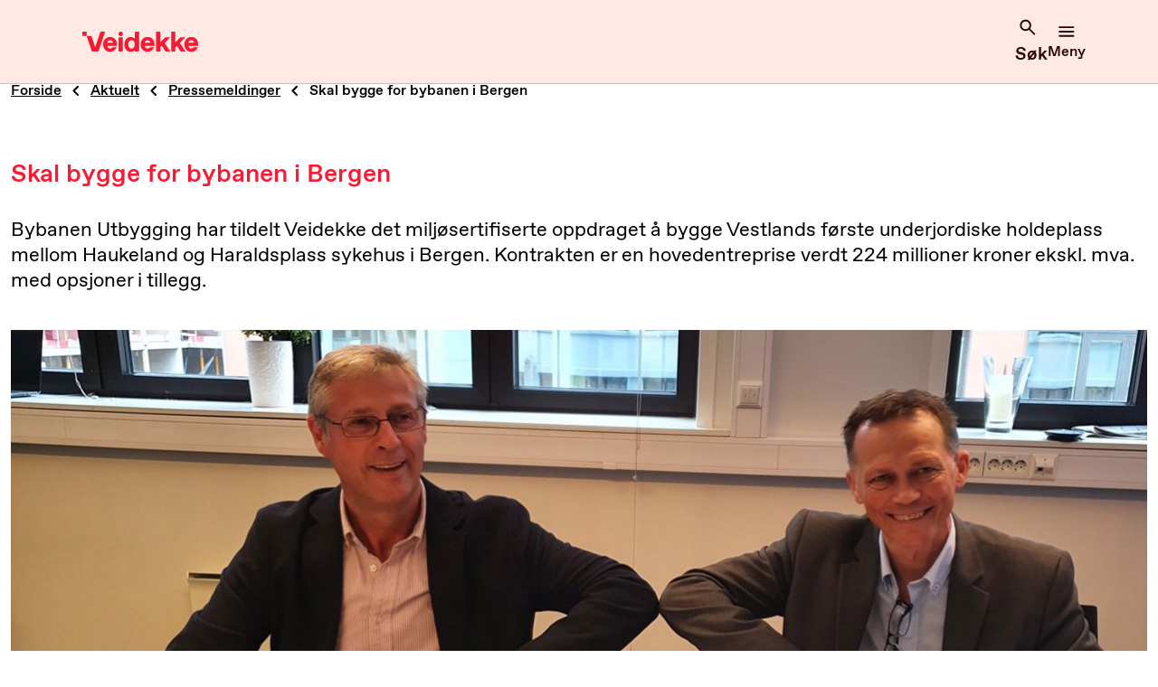

--- FILE ---
content_type: text/html; charset=utf-8
request_url: https://www.veidekke.no/aktuelt/pressemeldinger/skal-bygge-for-bybanen-i-bergen/
body_size: 21643
content:

<!DOCTYPE html>
<html lang="no">

<head>
    <meta charset="utf-8" />
    <meta http-equiv="X-UA-Compatible" content="IE=10" />
    <meta content="width=device-width, initial-scale=1" name="viewport">
    <title>Skal bygge for bybanen i Bergen</title>
     <!-- Google Tag Manager -->
    <script>(function(w,d,s,l,i){w[l]=w[l]||[];w[l].push({'gtm.start':
new Date().getTime(),event:'gtm.js'});var f=d.getElementsByTagName(s)[0],
j=d.createElement(s),dl=l!='dataLayer'?'&l='+l:'';j.async=true;j.src=
'https://www.googletagmanager.com/gtm.js?id='+i+dl;f.parentNode.insertBefore(j,f);
})(window,document,'script','dataLayer','GTM-T5QKKV4');</script>
     <!-- End Google Tag Manager -->
    <link rel="shortcut icon" href="/globalassets/logo/veidekke_sekundar_rgb_rod_nettside.svg" type="image/x-icon" />
    <link href="https://www.veidekke.no/aktuelt/pressemeldinger/skal-bygge-for-bybanen-i-bergen/" rel="canonical" />
    
    <link rel="stylesheet" href="/dist/main.css?v=AidKWJQ3K4AEreBngk7pzvbbalb8hV41lXo-iQSznqA" />
    <script src="https://ajax.googleapis.com/ajax/libs/jquery/3.5.1/jquery.min.js"></script>
    
            <meta property="og:image" content="https://www.veidekke.no/contentassets/e038d90c80b145229c84ff9b33a3432f/1440_bybanen-d13.jpg" />

    <script>
!function(T,l,y){var S=T.location,k="script",D="instrumentationKey",C="ingestionendpoint",I="disableExceptionTracking",E="ai.device.",b="toLowerCase",w="crossOrigin",N="POST",e="appInsightsSDK",t=y.name||"appInsights";(y.name||T[e])&&(T[e]=t);var n=T[t]||function(d){var g=!1,f=!1,m={initialize:!0,queue:[],sv:"5",version:2,config:d};function v(e,t){var n={},a="Browser";return n[E+"id"]=a[b](),n[E+"type"]=a,n["ai.operation.name"]=S&&S.pathname||"_unknown_",n["ai.internal.sdkVersion"]="javascript:snippet_"+(m.sv||m.version),{time:function(){var e=new Date;function t(e){var t=""+e;return 1===t.length&&(t="0"+t),t}return e.getUTCFullYear()+"-"+t(1+e.getUTCMonth())+"-"+t(e.getUTCDate())+"T"+t(e.getUTCHours())+":"+t(e.getUTCMinutes())+":"+t(e.getUTCSeconds())+"."+((e.getUTCMilliseconds()/1e3).toFixed(3)+"").slice(2,5)+"Z"}(),iKey:e,name:"Microsoft.ApplicationInsights."+e.replace(/-/g,"")+"."+t,sampleRate:100,tags:n,data:{baseData:{ver:2}}}}var h=d.url||y.src;if(h){function a(e){var t,n,a,i,r,o,s,c,u,p,l;g=!0,m.queue=[],f||(f=!0,t=h,s=function(){var e={},t=d.connectionString;if(t)for(var n=t.split(";"),a=0;a<n.length;a++){var i=n[a].split("=");2===i.length&&(e[i[0][b]()]=i[1])}if(!e[C]){var r=e.endpointsuffix,o=r?e.location:null;e[C]="https://"+(o?o+".":"")+"dc."+(r||"services.visualstudio.com")}return e}(),c=s[D]||d[D]||"",u=s[C],p=u?u+"/v2/track":d.endpointUrl,(l=[]).push((n="SDK LOAD Failure: Failed to load Application Insights SDK script (See stack for details)",a=t,i=p,(o=(r=v(c,"Exception")).data).baseType="ExceptionData",o.baseData.exceptions=[{typeName:"SDKLoadFailed",message:n.replace(/\./g,"-"),hasFullStack:!1,stack:n+"\nSnippet failed to load ["+a+"] -- Telemetry is disabled\nHelp Link: https://go.microsoft.com/fwlink/?linkid=2128109\nHost: "+(S&&S.pathname||"_unknown_")+"\nEndpoint: "+i,parsedStack:[]}],r)),l.push(function(e,t,n,a){var i=v(c,"Message"),r=i.data;r.baseType="MessageData";var o=r.baseData;return o.message='AI (Internal): 99 message:"'+("SDK LOAD Failure: Failed to load Application Insights SDK script (See stack for details) ("+n+")").replace(/\"/g,"")+'"',o.properties={endpoint:a},i}(0,0,t,p)),function(e,t){if(JSON){var n=T.fetch;if(n&&!y.useXhr)n(t,{method:N,body:JSON.stringify(e),mode:"cors"});else if(XMLHttpRequest){var a=new XMLHttpRequest;a.open(N,t),a.setRequestHeader("Content-type","application/json"),a.send(JSON.stringify(e))}}}(l,p))}function i(e,t){f||setTimeout(function(){!t&&m.core||a()},500)}var e=function(){var n=l.createElement(k);n.src=h;var e=y[w];return!e&&""!==e||"undefined"==n[w]||(n[w]=e),n.onload=i,n.onerror=a,n.onreadystatechange=function(e,t){"loaded"!==n.readyState&&"complete"!==n.readyState||i(0,t)},n}();y.ld<0?l.getElementsByTagName("head")[0].appendChild(e):setTimeout(function(){l.getElementsByTagName(k)[0].parentNode.appendChild(e)},y.ld||0)}try{m.cookie=l.cookie}catch(p){}function t(e){for(;e.length;)!function(t){m[t]=function(){var e=arguments;g||m.queue.push(function(){m[t].apply(m,e)})}}(e.pop())}var n="track",r="TrackPage",o="TrackEvent";t([n+"Event",n+"PageView",n+"Exception",n+"Trace",n+"DependencyData",n+"Metric",n+"PageViewPerformance","start"+r,"stop"+r,"start"+o,"stop"+o,"addTelemetryInitializer","setAuthenticatedUserContext","clearAuthenticatedUserContext","flush"]),m.SeverityLevel={Verbose:0,Information:1,Warning:2,Error:3,Critical:4};var s=(d.extensionConfig||{}).ApplicationInsightsAnalytics||{};if(!0!==d[I]&&!0!==s[I]){var c="onerror";t(["_"+c]);var u=T[c];T[c]=function(e,t,n,a,i){var r=u&&u(e,t,n,a,i);return!0!==r&&m["_"+c]({message:e,url:t,lineNumber:n,columnNumber:a,error:i}),r},d.autoExceptionInstrumented=!0}return m}(y.cfg);function a(){y.onInit&&y.onInit(n)}(T[t]=n).queue&&0===n.queue.length?(n.queue.push(a),n.trackPageView({})):a()}(window,document,{src: "https://js.monitor.azure.com/scripts/b/ai.2.gbl.min.js", crossOrigin: "anonymous", cfg: {instrumentationKey: '248ca90c-574e-46bf-bab5-2679e7748273', disableCookiesUsage: false }});
</script>
 

</head>
<body class="PressReleasePage colour-theme--red">
    <!-- Google Tag Manager (noscript) -->
    <noscript><iframe src="https://www.googletagmanager.com/ns.html?id=GTM-T5QKKV4"
height="0" width="0" style="display:none;visibility:hidden"></iframe></noscript>
    <!-- End Google Tag Manager (noscript) -->

    
    
    

<header id="header" role="banner" class="header">
    <div class="container container--wide header__container">
        <a class="header__logo" href="/" rel="home">
                <img src="/globalassets/logo/veidekke_primar_rgb_rod.svg" alt="Logoen til Veidekke, lenke til startsiden." />
        </a>
        <div class="contentButtonsContainer">
                <button id="topMenuButton0" index="0" class="menu-content-button">
                    <span id="spanid0" class="buttonText">
                        Tjenester og prosjekter
                    </span>
                    <span id="flipThisIcon0" class="arrowIcon">
                        <svg xmlns="http://www.w3.org/2000/svg" width="25" height="25" viewBox="0 0 25 25" fill="none">
    <mask id="mask0_1980_2177" style="mask-type:alpha" maskUnits="userSpaceOnUse" x="0" y="0" width="25" height="25">
        <rect x="0.734375" y="0.447266" width="24" height="24" fill="#D9D9D9"/>
    </mask>
    <g mask="url(#mask0_1980_2177)">
        <path d="M12.7352 15.3977C12.6018 15.3977 12.4768 15.3768 12.3602 15.3352C12.2435 15.2935 12.1352 15.2227 12.0352 15.1227L7.43516 10.5227C7.25182 10.3393 7.16016 10.106 7.16016 9.82266C7.16016 9.53932 7.25182 9.30599 7.43516 9.12266C7.61849 8.93932 7.85182 8.84766 8.13516 8.84766C8.41849 8.84766 8.65182 8.93932 8.83516 9.12266L12.7352 13.0227L16.6352 9.12266C16.8185 8.93932 17.0518 8.84766 17.3352 8.84766C17.6185 8.84766 17.8518 8.93932 18.0352 9.12266C18.2185 9.30599 18.3102 9.53932 18.3102 9.82266C18.3102 10.106 18.2185 10.3393 18.0352 10.5227L13.4352 15.1227C13.3352 15.2227 13.2268 15.2935 13.1102 15.3352C12.9935 15.3768 12.8685 15.3977 12.7352 15.3977Z" fill="#380016"/>
    </g>
</svg>
                    </span>
                </button>
                <button id="topMenuButton1" index="1" class="menu-content-button">
                    <span id="spanid1" class="buttonText">
                        Jobb med oss
                    </span>
                    <span id="flipThisIcon1" class="arrowIcon">
                        <svg xmlns="http://www.w3.org/2000/svg" width="25" height="25" viewBox="0 0 25 25" fill="none">
    <mask id="mask0_1980_2177" style="mask-type:alpha" maskUnits="userSpaceOnUse" x="0" y="0" width="25" height="25">
        <rect x="0.734375" y="0.447266" width="24" height="24" fill="#D9D9D9"/>
    </mask>
    <g mask="url(#mask0_1980_2177)">
        <path d="M12.7352 15.3977C12.6018 15.3977 12.4768 15.3768 12.3602 15.3352C12.2435 15.2935 12.1352 15.2227 12.0352 15.1227L7.43516 10.5227C7.25182 10.3393 7.16016 10.106 7.16016 9.82266C7.16016 9.53932 7.25182 9.30599 7.43516 9.12266C7.61849 8.93932 7.85182 8.84766 8.13516 8.84766C8.41849 8.84766 8.65182 8.93932 8.83516 9.12266L12.7352 13.0227L16.6352 9.12266C16.8185 8.93932 17.0518 8.84766 17.3352 8.84766C17.6185 8.84766 17.8518 8.93932 18.0352 9.12266C18.2185 9.30599 18.3102 9.53932 18.3102 9.82266C18.3102 10.106 18.2185 10.3393 18.0352 10.5227L13.4352 15.1227C13.3352 15.2227 13.2268 15.2935 13.1102 15.3352C12.9935 15.3768 12.8685 15.3977 12.7352 15.3977Z" fill="#380016"/>
    </g>
</svg>
                    </span>
                </button>
                <button id="topMenuButton2" index="2" class="menu-content-button">
                    <span id="spanid2" class="buttonText">
                        Om Veidekke
                    </span>
                    <span id="flipThisIcon2" class="arrowIcon">
                        <svg xmlns="http://www.w3.org/2000/svg" width="25" height="25" viewBox="0 0 25 25" fill="none">
    <mask id="mask0_1980_2177" style="mask-type:alpha" maskUnits="userSpaceOnUse" x="0" y="0" width="25" height="25">
        <rect x="0.734375" y="0.447266" width="24" height="24" fill="#D9D9D9"/>
    </mask>
    <g mask="url(#mask0_1980_2177)">
        <path d="M12.7352 15.3977C12.6018 15.3977 12.4768 15.3768 12.3602 15.3352C12.2435 15.2935 12.1352 15.2227 12.0352 15.1227L7.43516 10.5227C7.25182 10.3393 7.16016 10.106 7.16016 9.82266C7.16016 9.53932 7.25182 9.30599 7.43516 9.12266C7.61849 8.93932 7.85182 8.84766 8.13516 8.84766C8.41849 8.84766 8.65182 8.93932 8.83516 9.12266L12.7352 13.0227L16.6352 9.12266C16.8185 8.93932 17.0518 8.84766 17.3352 8.84766C17.6185 8.84766 17.8518 8.93932 18.0352 9.12266C18.2185 9.30599 18.3102 9.53932 18.3102 9.82266C18.3102 10.106 18.2185 10.3393 18.0352 10.5227L13.4352 15.1227C13.3352 15.2227 13.2268 15.2935 13.1102 15.3352C12.9935 15.3768 12.8685 15.3977 12.7352 15.3977Z" fill="#380016"/>
    </g>
</svg>
                    </span>
                </button>
        </div>
        <div class="header__navigation-section">
            <span class="display-on-desktop-only">
                

    <div class="language-selector" id="lang-selector">
        <button id="lang-selector-toggle" type="button" class="language-selector__toggle" aria-expanded="false"
                aria-label="Norsk. Velg språk">
            <span aria-hidden="true" class="language-selector__label">
                <svg xmlns="http://www.w3.org/2000/svg" width="25" height="24" viewBox="0 0 25 24" fill="none">
    <mask id="mask0_1940_8219" style="mask-type:alpha" maskUnits="userSpaceOnUse" x="0" y="0" width="25" height="24">
        <rect x="0.5" width="24" height="24" fill="#D9D9D9"/>
    </mask>
        <g mask="url(#mask0_1940_8219)">
        <path d="M12.5 22C11.1333 22 9.84167 21.7375 8.625 21.2125C7.40833 20.6875 6.34583 19.9708 5.4375 19.0625C4.52917 18.1542 3.8125 17.0917 3.2875 15.875C2.7625 14.6583 2.5 13.3667 2.5 12C2.5 10.6167 2.7625 9.32083 3.2875 8.1125C3.8125 6.90417 4.52917 5.84583 5.4375 4.9375C6.34583 4.02917 7.40833 3.3125 8.625 2.7875C9.84167 2.2625 11.1333 2 12.5 2C13.8833 2 15.1792 2.2625 16.3875 2.7875C17.5958 3.3125 18.6542 4.02917 19.5625 4.9375C20.4708 5.84583 21.1875 6.90417 21.7125 8.1125C22.2375 9.32083 22.5 10.6167 22.5 12C22.5 13.3667 22.2375 14.6583 21.7125 15.875C21.1875 17.0917 20.4708 18.1542 19.5625 19.0625C18.6542 19.9708 17.5958 20.6875 16.3875 21.2125C15.1792 21.7375 13.8833 22 12.5 22ZM12.5 19.95C12.9333 19.35 13.3083 18.725 13.625 18.075C13.9417 17.425 14.2 16.7333 14.4 16H10.6C10.8 16.7333 11.0583 17.425 11.375 18.075C11.6917 18.725 12.0667 19.35 12.5 19.95ZM9.9 19.55C9.6 19 9.3375 18.4292 9.1125 17.8375C8.8875 17.2458 8.7 16.6333 8.55 16L5.6 16C6.08333 16.8333 6.6875 17.5583 7.4125 18.175C8.1375 18.7917 8.96667 19.25 9.9 19.55ZM15.1 19.55C16.0333 19.25 16.8625 18.7917 17.5875 18.175C18.3125 17.5583 18.9167 16.8333 19.4 16L16.45 16C16.3 16.6333 16.1125 17.2458 15.8875 17.8375C15.6625 18.4292 15.4 19 15.1 19.55ZM4.75 14L8.15 14C8.1 13.6667 8.0625 13.3375 8.0375 13.0125C8.0125 12.6875 8 12.35 8 12C8 11.65 8.0125 11.3125 8.0375 10.9875C8.0625 10.6625 8.1 10.3333 8.15 10H4.75C4.66667 10.3333 4.60417 10.6625 4.5625 10.9875C4.52083 11.3125 4.5 11.65 4.5 12C4.5 12.35 4.52083 12.6875 4.5625 13.0125C4.60417 13.3375 4.66667 13.6667 4.75 14ZM10.15 14H14.85C14.9 13.6667 14.9375 13.3375 14.9625 13.0125C14.9875 12.6875 15 12.35 15 12C15 11.65 14.9875 11.3125 14.9625 10.9875C14.9375 10.6625 14.9 10.3333 14.85 10L10.15 10C10.1 10.3333 10.0625 10.6625 10.0375 10.9875C10.0125 11.3125 10 11.65 10 12C10 12.35 10.0125 12.6875 10.0375 13.0125C10.0625 13.3375 10.1 13.6667 10.15 14ZM16.85 14L20.25 14C20.3333 13.6667 20.3958 13.3375 20.4375 13.0125C20.4792 12.6875 20.5 12.35 20.5 12C20.5 11.65 20.4792 11.3125 20.4375 10.9875C20.3958 10.6625 20.3333 10.3333 20.25 10H16.85C16.9 10.3333 16.9375 10.6625 16.9625 10.9875C16.9875 11.3125 17 11.65 17 12C17 12.35 16.9875 12.6875 16.9625 13.0125C16.9375 13.3375 16.9 13.6667 16.85 14ZM16.45 8H19.4C18.9167 7.16667 18.3125 6.44167 17.5875 5.825C16.8625 5.20833 16.0333 4.75 15.1 4.45C15.4 5 15.6625 5.57083 15.8875 6.1625C16.1125 6.75417 16.3 7.36667 16.45 8ZM10.6 8L14.4 8C14.2 7.26667 13.9417 6.575 13.625 5.925C13.3083 5.275 12.9333 4.65 12.5 4.05C12.0667 4.65 11.6917 5.275 11.375 5.925C11.0583 6.575 10.8 7.26667 10.6 8ZM5.6 8H8.55C8.7 7.36667 8.8875 6.75417 9.1125 6.1625C9.3375 5.57083 9.6 5 9.9 4.45C8.96667 4.75 8.1375 5.20833 7.4125 5.825C6.6875 6.44167 6.08333 7.16667 5.6 8Z" fill="#2C0101"/>
    </g>
</svg>
                <em>
                    <div class="languageText bolded hoverEffect">NO</div>
                </em>
            </span>
        </button>
        <p class="sr-only" id="language-picker-select-description">Velg språk</p>
        <ul class="language-selector__list" role="listbox" aria-describedby="language-picker-select-description" id="lang-selector-list">
                <li class="language-selector__list-item">
                    <a href="https://www.veidekke.se/" lang="sv" role="option" class="language-selector__item">
                        <span class="languageText">Svenska</span>
                    </a>
                </li>
                <li class="language-selector__list-item">
                    <a href="https://www.veidekke.com/" lang="en" role="option" class="language-selector__item">
                        <span class="languageText">English</span>
                    </a>
                </li>
                <li class="language-selector__list-item">
                    <a href="/aktuelt/pressemeldinger/skal-bygge-for-bybanen-i-bergen/" lang="no" role="option" class="language-selector__item">
                        <span class="currentLanguage">Norsk</span>
                    </a>
                </li>
        </ul>
    </div>

            </span>
            <span class="header__navigation-section-mobile">
                
<button class="search-button open-button-underline" id="header-search-button" aria-label="search" aria-expanded="false">
    <span class="search-button__icon" id="openSearch">
        <svg xmlns="http://www.w3.org/2000/svg" width="25" height="25" viewBox="0 0 25 25" fill="none">
<mask id="mask0_2262_1953" style="mask-type:alpha" maskUnits="userSpaceOnUse" x="0" y="0" width="25" height="25">
<rect x="0.5" y="0.871094" width="24" height="24" fill="#D9D9D9"/>
</mask>
<g mask="url(#mask0_2262_1953)">
<path d="M10 16.8711C8.18333 16.8711 6.64583 16.2419 5.3875 14.9836C4.12917 13.7253 3.5 12.1878 3.5 10.3711C3.5 8.55443 4.12917 7.01693 5.3875 5.75859C6.64583 4.50026 8.18333 3.87109 10 3.87109C11.8167 3.87109 13.3542 4.50026 14.6125 5.75859C15.8708 7.01693 16.5 8.55443 16.5 10.3711C16.5 11.1044 16.3833 11.7961 16.15 12.4461C15.9167 13.0961 15.6 13.6711 15.2 14.1711L20.8 19.7711C20.9833 19.9544 21.075 20.1878 21.075 20.4711C21.075 20.7544 20.9833 20.9878 20.8 21.1711C20.6167 21.3544 20.3833 21.4461 20.1 21.4461C19.8167 21.4461 19.5833 21.3544 19.4 21.1711L13.8 15.5711C13.3 15.9711 12.725 16.2878 12.075 16.5211C11.425 16.7544 10.7333 16.8711 10 16.8711ZM10 14.8711C11.25 14.8711 12.3125 14.4336 13.1875 13.5586C14.0625 12.6836 14.5 11.6211 14.5 10.3711C14.5 9.12109 14.0625 8.05859 13.1875 7.18359C12.3125 6.30859 11.25 5.87109 10 5.87109C8.75 5.87109 7.6875 6.30859 6.8125 7.18359C5.9375 8.05859 5.5 9.12109 5.5 10.3711C5.5 11.6211 5.9375 12.6836 6.8125 13.5586C7.6875 14.4336 8.75 14.8711 10 14.8711Z" fill="#2C0101"/>
</g>
</svg>
    </span>
    <span class="search-button__icon hideIcon" id="exitSearch">
        <svg xmlns="http://www.w3.org/2000/svg" width="24" height="25" viewBox="0 0 24 25" fill="none">
    <mask id="mask0_2189_1384" style="mask-type:alpha" maskUnits="userSpaceOnUse" x="0" y="0" width="24" height="25">
        <rect y="0.269531" width="24" height="24" fill="#D9D9D9"/>
    </mask>
    <g mask="url(#mask0_2189_1384)">
        <path d="M12.0008 13.6693L7.10078 18.5693C6.91745 18.7527 6.68411 18.8443 6.40078 18.8443C6.11745 18.8443 5.88411 18.7527 5.70078 18.5693C5.51745 18.386 5.42578 18.1527 5.42578 17.8693C5.42578 17.586 5.51745 17.3527 5.70078 17.1693L10.6008 12.2693L5.70078 7.36934C5.51745 7.186 5.42578 6.95267 5.42578 6.66934C5.42578 6.386 5.51745 6.15267 5.70078 5.96934C5.88411 5.786 6.11745 5.69434 6.40078 5.69434C6.68411 5.69434 6.91745 5.786 7.10078 5.96934L12.0008 10.8693L16.9008 5.96934C17.0841 5.786 17.3174 5.69434 17.6008 5.69434C17.8841 5.69434 18.1174 5.786 18.3008 5.96934C18.4841 6.15267 18.5758 6.386 18.5758 6.66934C18.5758 6.95267 18.4841 7.186 18.3008 7.36934L13.4008 12.2693L18.3008 17.1693C18.4841 17.3527 18.5758 17.586 18.5758 17.8693C18.5758 18.1527 18.4841 18.386 18.3008 18.5693C18.1174 18.7527 17.8841 18.8443 17.6008 18.8443C17.3174 18.8443 17.0841 18.7527 16.9008 18.5693L12.0008 13.6693Z" fill="#2C0101"/>
    </g>
</svg>
    </span>
    <span class="search-button__text">
        Søk
    </span>
</button>
<div class="search" id="header-search">
    <div class="container">
        <div class="searchText">
				Søk i hele nettsiden
			</div>
        <div class="search-form" id="headerSearchForm">

<form action="/sok/" method="get">                <label class="search__label sr-only" for="searchField">Søk etter innhold</label>
                <div class="search-form__group">
                    <input placeholder="tema, prosjekter, nyheter, kontakter ..." class="search-form__input" id="searchField" name="q" aria-expanded="false" aria-owns="searchFieldautocomplete-list"
                    aria-autocomplete="list" aria-describedby="autocomplete-default__assistiveHint" autocomplete="off"
                    placeholder="" type="text" role="combobox">
                    <button type="submit" class="search-form__button"><svg xmlns="http://www.w3.org/2000/svg" width="24" height="25" viewBox="0 0 24 25" fill="none">
    <mask id="mask0_3298_270" style="mask-type:alpha" maskUnits="userSpaceOnUse" x="0" y="0" width="24" height="25">
        <rect y="0.900391" width="24" height="24" fill="#D9D9D9"/>
    </mask>
    <g mask="url(#mask0_3298_270)">
        <path d="M9.5 16.9004C7.68333 16.9004 6.14583 16.2712 4.8875 15.0129C3.62917 13.7546 3 12.2171 3 10.4004C3 8.58372 3.62917 7.04622 4.8875 5.78789C6.14583 4.52956 7.68333 3.90039 9.5 3.90039C11.3167 3.90039 12.8542 4.52956 14.1125 5.78789C15.3708 7.04622 16 8.58372 16 10.4004C16 11.1337 15.8833 11.8254 15.65 12.4754C15.4167 13.1254 15.1 13.7004 14.7 14.2004L20.3 19.8004C20.4833 19.9837 20.575 20.2171 20.575 20.5004C20.575 20.7837 20.4833 21.0171 20.3 21.2004C20.1167 21.3837 19.8833 21.4754 19.6 21.4754C19.3167 21.4754 19.0833 21.3837 18.9 21.2004L13.3 15.6004C12.8 16.0004 12.225 16.3171 11.575 16.5504C10.925 16.7837 10.2333 16.9004 9.5 16.9004ZM9.5 14.9004C10.75 14.9004 11.8125 14.4629 12.6875 13.5879C13.5625 12.7129 14 11.6504 14 10.4004C14 9.15039 13.5625 8.08789 12.6875 7.21289C11.8125 6.33789 10.75 5.90039 9.5 5.90039C8.25 5.90039 7.1875 6.33789 6.3125 7.21289C5.4375 8.08789 5 9.15039 5 10.4004C5 11.6504 5.4375 12.7129 6.3125 13.5879C7.1875 14.4629 8.25 14.9004 9.5 14.9004Z" fill="#380016"/>
    </g>
</svg></button>
                </div>
</form>            <span id="autocomplete-default__assistiveHint" style="display: none;">
				Når autofullføringsresultater er tilgjengelige, bruk opp- og nedpilene for å se gjennom og Enter for å velge.
			</span>

        </div>
    </div>
</div>
                <span class="display-on-mobile-only" id="menu-button-mobile">
                    

<button class="hamburger-menu-button" id="menu-button" aria-label="Åpne menyen">
    <span id="MenuIcon" class="menu-button__icon"><svg xmlns="http://www.w3.org/2000/svg" width="25" height="25" viewBox="0 0 25 25" fill="none">
<mask id="mask0_2121_8643" style="mask-type:alpha" maskUnits="userSpaceOnUse" x="0" y="0" width="25" height="25">
<rect x="0.265625" y="0.955078" width="24" height="24" fill="#D9D9D9"/>
</mask>
<g mask="url(#mask0_2121_8643)">
<path d="M4.26562 18.9551C3.98229 18.9551 3.74479 18.8592 3.55312 18.6676C3.36146 18.4759 3.26562 18.2384 3.26562 17.9551C3.26562 17.6717 3.36146 17.4342 3.55312 17.2426C3.74479 17.0509 3.98229 16.9551 4.26562 16.9551H20.2656C20.549 16.9551 20.7865 17.0509 20.9781 17.2426C21.1698 17.4342 21.2656 17.6717 21.2656 17.9551C21.2656 18.2384 21.1698 18.4759 20.9781 18.6676C20.7865 18.8592 20.549 18.9551 20.2656 18.9551H4.26562ZM4.26562 13.9551C3.98229 13.9551 3.74479 13.8592 3.55312 13.6676C3.36146 13.4759 3.26562 13.2384 3.26562 12.9551C3.26562 12.6717 3.36146 12.4342 3.55312 12.2426C3.74479 12.0509 3.98229 11.9551 4.26562 11.9551H20.2656C20.549 11.9551 20.7865 12.0509 20.9781 12.2426C21.1698 12.4342 21.2656 12.6717 21.2656 12.9551C21.2656 13.2384 21.1698 13.4759 20.9781 13.6676C20.7865 13.8592 20.549 13.9551 20.2656 13.9551H4.26562ZM4.26562 8.95508C3.98229 8.95508 3.74479 8.85924 3.55312 8.66758C3.36146 8.47591 3.26562 8.23841 3.26562 7.95508C3.26562 7.67174 3.36146 7.43424 3.55312 7.24258C3.74479 7.05091 3.98229 6.95508 4.26562 6.95508H20.2656C20.549 6.95508 20.7865 7.05091 20.9781 7.24258C21.1698 7.43424 21.2656 7.67174 21.2656 7.95508C21.2656 8.23841 21.1698 8.47591 20.9781 8.66758C20.7865 8.85924 20.549 8.95508 20.2656 8.95508H4.26562Z" fill="#2C0101"/>
</g>
</svg></span>
    <span id="ExitIcon" class="menu-button__icon hide"><svg xmlns="http://www.w3.org/2000/svg" width="24" height="25" viewBox="0 0 24 25" fill="none">
    <mask id="mask0_2189_1384" style="mask-type:alpha" maskUnits="userSpaceOnUse" x="0" y="0" width="24" height="25">
        <rect y="0.269531" width="24" height="24" fill="#D9D9D9"/>
    </mask>
    <g mask="url(#mask0_2189_1384)">
        <path d="M12.0008 13.6693L7.10078 18.5693C6.91745 18.7527 6.68411 18.8443 6.40078 18.8443C6.11745 18.8443 5.88411 18.7527 5.70078 18.5693C5.51745 18.386 5.42578 18.1527 5.42578 17.8693C5.42578 17.586 5.51745 17.3527 5.70078 17.1693L10.6008 12.2693L5.70078 7.36934C5.51745 7.186 5.42578 6.95267 5.42578 6.66934C5.42578 6.386 5.51745 6.15267 5.70078 5.96934C5.88411 5.786 6.11745 5.69434 6.40078 5.69434C6.68411 5.69434 6.91745 5.786 7.10078 5.96934L12.0008 10.8693L16.9008 5.96934C17.0841 5.786 17.3174 5.69434 17.6008 5.69434C17.8841 5.69434 18.1174 5.786 18.3008 5.96934C18.4841 6.15267 18.5758 6.386 18.5758 6.66934C18.5758 6.95267 18.4841 7.186 18.3008 7.36934L13.4008 12.2693L18.3008 17.1693C18.4841 17.3527 18.5758 17.586 18.5758 17.8693C18.5758 18.1527 18.4841 18.386 18.3008 18.5693C18.1174 18.7527 17.8841 18.8443 17.6008 18.8443C17.3174 18.8443 17.0841 18.7527 16.9008 18.5693L12.0008 13.6693Z" fill="#2C0101"/>
    </g>
</svg></span>
    <span class="menu-button__text">Meny</span>
</button>
<div class="header__main-menu" id="menu">

    <button id="backFirstPageButton" class="menu-content-button-mobile" aria-label="Forsiden">
        <span class="RemoveMobileMenu">
            Forsiden
        </span>
    </button>
        <button id="backPageButton" class="menu-content-button-mobile removeUnderline hide" aria-label="Tilbake">
            <span class="backMobileMenu">
                <svg xmlns="http://www.w3.org/2000/svg" width="25" height="25" viewBox="0 0 25 25" fill="none">
    <mask id="mask0_1767_31638" style="mask-type:alpha" maskUnits="userSpaceOnUse" x="0" y="0" width="25" height="25">
        <rect x="0.84375" y="0.871094" width="24" height="24" fill="#D9D9D9"/>
    </mask>
    <g mask="url(#mask0_1767_31638)">
        <path d="M11.6445 12.8719L15.5445 16.7719C15.7279 16.9552 15.8195 17.1885 15.8195 17.4719C15.8195 17.7552 15.7279 17.9885 15.5445 18.1719C15.3612 18.3552 15.1279 18.4469 14.8445 18.4469C14.5612 18.4469 14.3279 18.3552 14.1445 18.1719L9.54453 13.5719C9.44453 13.4719 9.3737 13.3635 9.33203 13.2469C9.29036 13.1302 9.26953 13.0052 9.26953 12.8719C9.26953 12.7385 9.29036 12.6135 9.33203 12.4969C9.3737 12.3802 9.44453 12.2719 9.54453 12.1719L14.1445 7.57188C14.3279 7.38854 14.5612 7.29687 14.8445 7.29687C15.1279 7.29687 15.3612 7.38854 15.5445 7.57188C15.7279 7.75521 15.8195 7.98854 15.8195 8.27188C15.8195 8.55521 15.7279 8.78854 15.5445 8.97188L11.6445 12.8719Z" fill="#380016"/>
    </g>
</svg>
                <span>
                    Tilbake
                </span>
            </span>
        </button>
        <button id="topMenuButtonMobile0" index="0" lightMenu="False" class="menu-content-button-mobile borderBottom buttonText">
            <span id="spanMobileId0">
                Tjenester og prosjekter
            </span>
            <span class="downIconMobileMenu" id="navigationIconMobileParent0">
                <svg xmlns="http://www.w3.org/2000/svg" width="24" height="25" viewBox="0 0 24 25" fill="none">
    <mask id="mask0_3285_1465" style="mask-type:alpha" maskUnits="userSpaceOnUse" x="0" y="0" width="24" height="25">
        <rect y="0.900391" width="24" height="24" fill="#D9D9D9"/>
    </mask>
    <g mask="url(#mask0_3285_1465)">
        <path d="M12.6008 12.9002L8.70078 9.0002C8.51745 8.81686 8.42578 8.58353 8.42578 8.3002C8.42578 8.01686 8.51745 7.78353 8.70078 7.6002C8.88411 7.41686 9.11745 7.3252 9.40078 7.3252C9.68411 7.3252 9.91745 7.41686 10.1008 7.6002L14.7008 12.2002C14.8008 12.3002 14.8716 12.4085 14.9133 12.5252C14.9549 12.6419 14.9758 12.7669 14.9758 12.9002C14.9758 13.0335 14.9549 13.1585 14.9133 13.2752C14.8716 13.3919 14.8008 13.5002 14.7008 13.6002L10.1008 18.2002C9.91745 18.3835 9.68411 18.4752 9.40078 18.4752C9.11745 18.4752 8.88411 18.3835 8.70078 18.2002C8.51745 18.0169 8.42578 17.7835 8.42578 17.5002C8.42578 17.2169 8.51745 16.9835 8.70078 16.8002L12.6008 12.9002Z" fill="#380016"/>
    </g>
</svg>
            </span>
        </button>
        <div class="mobileMenuList">
                <ul id="ulMobile0">
                                    <li class="mobileMenuList">
                                        <a id="childLinkMobileId00" class="subTitleMobile" index="00">
                                            <span class="subTitleText">Tjenester</span>
                                            <span class="iconsMobile">
                                                <span class="downIconMobileMenu" id="navigationIconMobileChild00">
                                                    <svg xmlns="http://www.w3.org/2000/svg" width="25" height="25" viewBox="0 0 25 25" fill="none">
    <mask id="mask0_1980_2177" style="mask-type:alpha" maskUnits="userSpaceOnUse" x="0" y="0" width="25" height="25">
        <rect x="0.734375" y="0.447266" width="24" height="24" fill="#D9D9D9"/>
    </mask>
    <g mask="url(#mask0_1980_2177)">
        <path d="M12.7352 15.3977C12.6018 15.3977 12.4768 15.3768 12.3602 15.3352C12.2435 15.2935 12.1352 15.2227 12.0352 15.1227L7.43516 10.5227C7.25182 10.3393 7.16016 10.106 7.16016 9.82266C7.16016 9.53932 7.25182 9.30599 7.43516 9.12266C7.61849 8.93932 7.85182 8.84766 8.13516 8.84766C8.41849 8.84766 8.65182 8.93932 8.83516 9.12266L12.7352 13.0227L16.6352 9.12266C16.8185 8.93932 17.0518 8.84766 17.3352 8.84766C17.6185 8.84766 17.8518 8.93932 18.0352 9.12266C18.2185 9.30599 18.3102 9.53932 18.3102 9.82266C18.3102 10.106 18.2185 10.3393 18.0352 10.5227L13.4352 15.1227C13.3352 15.2227 13.2268 15.2935 13.1102 15.3352C12.9935 15.3768 12.8685 15.3977 12.7352 15.3977Z" fill="#380016"/>
    </g>
</svg>
                                                </span>
                                                <span class="upIconMobileMenu" id="topMenuIconUpMobileChild00" style="display: none">
                                                    <svg xmlns="http://www.w3.org/2000/svg" width="25" height="25" viewBox="0 0 25 25" fill="none">
<rect x="0.84375" y="0.871094" width="24" height="24" rx="12" fill="#380016"/>
<mask id="mask0_1767_31702" style="mask-type:alpha" maskUnits="userSpaceOnUse" x="0" y="0" width="25" height="25">
<rect x="0.84375" y="0.871094" width="24" height="24" fill="#D9D9D9"/>
</mask>
<g mask="url(#mask0_1767_31702)">
<path d="M12.8445 11.6465L8.94453 15.5465C8.7612 15.7298 8.52786 15.8215 8.24453 15.8215C7.9612 15.8215 7.72786 15.7298 7.54453 15.5465C7.3612 15.3632 7.26953 15.1298 7.26953 14.8465C7.26953 14.5632 7.3612 14.3298 7.54453 14.1465L12.1445 9.54648C12.2445 9.44648 12.3529 9.37565 12.4695 9.33398C12.5862 9.29232 12.7112 9.27148 12.8445 9.27148C12.9779 9.27148 13.1029 9.29232 13.2195 9.33398C13.3362 9.37565 13.4445 9.44648 13.5445 9.54648L18.1445 14.1465C18.3279 14.3298 18.4195 14.5632 18.4195 14.8465C18.4195 15.1298 18.3279 15.3632 18.1445 15.5465C17.9612 15.7298 17.7279 15.8215 17.4445 15.8215C17.1612 15.8215 16.9279 15.7298 16.7445 15.5465L12.8445 11.6465Z" fill="white"/>
</g>
</svg>
                                                </span>
                                            </span>
                                        </a>
                                        <ul id="ulChildMobile00" index="00">
                                            <li>
                                                <a class="iconsMobile" href="/tjenester/">
                                                    <svg xmlns="http://www.w3.org/2000/svg" width="24" height="25" viewBox="0 0 24 25" fill="none">
    <mask id="mask0_3285_1465" style="mask-type:alpha" maskUnits="userSpaceOnUse" x="0" y="0" width="24" height="25">
        <rect y="0.900391" width="24" height="24" fill="#D9D9D9"/>
    </mask>
    <g mask="url(#mask0_3285_1465)">
        <path d="M12.6008 12.9002L8.70078 9.0002C8.51745 8.81686 8.42578 8.58353 8.42578 8.3002C8.42578 8.01686 8.51745 7.78353 8.70078 7.6002C8.88411 7.41686 9.11745 7.3252 9.40078 7.3252C9.68411 7.3252 9.91745 7.41686 10.1008 7.6002L14.7008 12.2002C14.8008 12.3002 14.8716 12.4085 14.9133 12.5252C14.9549 12.6419 14.9758 12.7669 14.9758 12.9002C14.9758 13.0335 14.9549 13.1585 14.9133 13.2752C14.8716 13.3919 14.8008 13.5002 14.7008 13.6002L10.1008 18.2002C9.91745 18.3835 9.68411 18.4752 9.40078 18.4752C9.11745 18.4752 8.88411 18.3835 8.70078 18.2002C8.51745 18.0169 8.42578 17.7835 8.42578 17.5002C8.42578 17.2169 8.51745 16.9835 8.70078 16.8002L12.6008 12.9002Z" fill="#380016"/>
    </g>
</svg>
                                                    <span class="itemText">
                                                        Tjenester
                                                    </span>
                                                </a>
                                            </li>
                                                        <li>
                                                            <a class="iconsMobile" href="/tjenester/bygg/">
                                                                <svg xmlns="http://www.w3.org/2000/svg" width="24" height="25" viewBox="0 0 24 25" fill="none">
    <mask id="mask0_3285_1465" style="mask-type:alpha" maskUnits="userSpaceOnUse" x="0" y="0" width="24" height="25">
        <rect y="0.900391" width="24" height="24" fill="#D9D9D9"/>
    </mask>
    <g mask="url(#mask0_3285_1465)">
        <path d="M12.6008 12.9002L8.70078 9.0002C8.51745 8.81686 8.42578 8.58353 8.42578 8.3002C8.42578 8.01686 8.51745 7.78353 8.70078 7.6002C8.88411 7.41686 9.11745 7.3252 9.40078 7.3252C9.68411 7.3252 9.91745 7.41686 10.1008 7.6002L14.7008 12.2002C14.8008 12.3002 14.8716 12.4085 14.9133 12.5252C14.9549 12.6419 14.9758 12.7669 14.9758 12.9002C14.9758 13.0335 14.9549 13.1585 14.9133 13.2752C14.8716 13.3919 14.8008 13.5002 14.7008 13.6002L10.1008 18.2002C9.91745 18.3835 9.68411 18.4752 9.40078 18.4752C9.11745 18.4752 8.88411 18.3835 8.70078 18.2002C8.51745 18.0169 8.42578 17.7835 8.42578 17.5002C8.42578 17.2169 8.51745 16.9835 8.70078 16.8002L12.6008 12.9002Z" fill="#380016"/>
    </g>
</svg>
                                                                <span class="itemText">
                                                                    Bygg
                                                                </span>
                                                            </a>
                                                        </li>
                                                        <li>
                                                            <a class="iconsMobile" href="/tjenester/anlegg-og-infrastruktur/">
                                                                <svg xmlns="http://www.w3.org/2000/svg" width="24" height="25" viewBox="0 0 24 25" fill="none">
    <mask id="mask0_3285_1465" style="mask-type:alpha" maskUnits="userSpaceOnUse" x="0" y="0" width="24" height="25">
        <rect y="0.900391" width="24" height="24" fill="#D9D9D9"/>
    </mask>
    <g mask="url(#mask0_3285_1465)">
        <path d="M12.6008 12.9002L8.70078 9.0002C8.51745 8.81686 8.42578 8.58353 8.42578 8.3002C8.42578 8.01686 8.51745 7.78353 8.70078 7.6002C8.88411 7.41686 9.11745 7.3252 9.40078 7.3252C9.68411 7.3252 9.91745 7.41686 10.1008 7.6002L14.7008 12.2002C14.8008 12.3002 14.8716 12.4085 14.9133 12.5252C14.9549 12.6419 14.9758 12.7669 14.9758 12.9002C14.9758 13.0335 14.9549 13.1585 14.9133 13.2752C14.8716 13.3919 14.8008 13.5002 14.7008 13.6002L10.1008 18.2002C9.91745 18.3835 9.68411 18.4752 9.40078 18.4752C9.11745 18.4752 8.88411 18.3835 8.70078 18.2002C8.51745 18.0169 8.42578 17.7835 8.42578 17.5002C8.42578 17.2169 8.51745 16.9835 8.70078 16.8002L12.6008 12.9002Z" fill="#380016"/>
    </g>
</svg>
                                                                <span class="itemText">
                                                                    Anlegg og infrastruktur
                                                                </span>
                                                            </a>
                                                        </li>
                                                        <li>
                                                            <a class="iconsMobile" href="/tjenester/geomaterialer/">
                                                                <svg xmlns="http://www.w3.org/2000/svg" width="24" height="25" viewBox="0 0 24 25" fill="none">
    <mask id="mask0_3285_1465" style="mask-type:alpha" maskUnits="userSpaceOnUse" x="0" y="0" width="24" height="25">
        <rect y="0.900391" width="24" height="24" fill="#D9D9D9"/>
    </mask>
    <g mask="url(#mask0_3285_1465)">
        <path d="M12.6008 12.9002L8.70078 9.0002C8.51745 8.81686 8.42578 8.58353 8.42578 8.3002C8.42578 8.01686 8.51745 7.78353 8.70078 7.6002C8.88411 7.41686 9.11745 7.3252 9.40078 7.3252C9.68411 7.3252 9.91745 7.41686 10.1008 7.6002L14.7008 12.2002C14.8008 12.3002 14.8716 12.4085 14.9133 12.5252C14.9549 12.6419 14.9758 12.7669 14.9758 12.9002C14.9758 13.0335 14.9549 13.1585 14.9133 13.2752C14.8716 13.3919 14.8008 13.5002 14.7008 13.6002L10.1008 18.2002C9.91745 18.3835 9.68411 18.4752 9.40078 18.4752C9.11745 18.4752 8.88411 18.3835 8.70078 18.2002C8.51745 18.0169 8.42578 17.7835 8.42578 17.5002C8.42578 17.2169 8.51745 16.9835 8.70078 16.8002L12.6008 12.9002Z" fill="#380016"/>
    </g>
</svg>
                                                                <span class="itemText">
                                                                    Geomaterialer
                                                                </span>
                                                            </a>
                                                        </li>
                                                        <li>
                                                            <a class="iconsMobile" href="/tjenester/asfalt/">
                                                                <svg xmlns="http://www.w3.org/2000/svg" width="24" height="25" viewBox="0 0 24 25" fill="none">
    <mask id="mask0_3285_1465" style="mask-type:alpha" maskUnits="userSpaceOnUse" x="0" y="0" width="24" height="25">
        <rect y="0.900391" width="24" height="24" fill="#D9D9D9"/>
    </mask>
    <g mask="url(#mask0_3285_1465)">
        <path d="M12.6008 12.9002L8.70078 9.0002C8.51745 8.81686 8.42578 8.58353 8.42578 8.3002C8.42578 8.01686 8.51745 7.78353 8.70078 7.6002C8.88411 7.41686 9.11745 7.3252 9.40078 7.3252C9.68411 7.3252 9.91745 7.41686 10.1008 7.6002L14.7008 12.2002C14.8008 12.3002 14.8716 12.4085 14.9133 12.5252C14.9549 12.6419 14.9758 12.7669 14.9758 12.9002C14.9758 13.0335 14.9549 13.1585 14.9133 13.2752C14.8716 13.3919 14.8008 13.5002 14.7008 13.6002L10.1008 18.2002C9.91745 18.3835 9.68411 18.4752 9.40078 18.4752C9.11745 18.4752 8.88411 18.3835 8.70078 18.2002C8.51745 18.0169 8.42578 17.7835 8.42578 17.5002C8.42578 17.2169 8.51745 16.9835 8.70078 16.8002L12.6008 12.9002Z" fill="#380016"/>
    </g>
</svg>
                                                                <span class="itemText">
                                                                    Asfalt
                                                                </span>
                                                            </a>
                                                        </li>
                                                        <li>
                                                            <a class="iconsMobile" href="/tjenester/drift-og-vedlikehold/">
                                                                <svg xmlns="http://www.w3.org/2000/svg" width="24" height="25" viewBox="0 0 24 25" fill="none">
    <mask id="mask0_3285_1465" style="mask-type:alpha" maskUnits="userSpaceOnUse" x="0" y="0" width="24" height="25">
        <rect y="0.900391" width="24" height="24" fill="#D9D9D9"/>
    </mask>
    <g mask="url(#mask0_3285_1465)">
        <path d="M12.6008 12.9002L8.70078 9.0002C8.51745 8.81686 8.42578 8.58353 8.42578 8.3002C8.42578 8.01686 8.51745 7.78353 8.70078 7.6002C8.88411 7.41686 9.11745 7.3252 9.40078 7.3252C9.68411 7.3252 9.91745 7.41686 10.1008 7.6002L14.7008 12.2002C14.8008 12.3002 14.8716 12.4085 14.9133 12.5252C14.9549 12.6419 14.9758 12.7669 14.9758 12.9002C14.9758 13.0335 14.9549 13.1585 14.9133 13.2752C14.8716 13.3919 14.8008 13.5002 14.7008 13.6002L10.1008 18.2002C9.91745 18.3835 9.68411 18.4752 9.40078 18.4752C9.11745 18.4752 8.88411 18.3835 8.70078 18.2002C8.51745 18.0169 8.42578 17.7835 8.42578 17.5002C8.42578 17.2169 8.51745 16.9835 8.70078 16.8002L12.6008 12.9002Z" fill="#380016"/>
    </g>
</svg>
                                                                <span class="itemText">
                                                                    Drift og vedlikehold
                                                                </span>
                                                            </a>
                                                        </li>
                                                        <li>
                                                            <a class="iconsMobile" href="/tjenester/veidekkebane/">
                                                                <svg xmlns="http://www.w3.org/2000/svg" width="24" height="25" viewBox="0 0 24 25" fill="none">
    <mask id="mask0_3285_1465" style="mask-type:alpha" maskUnits="userSpaceOnUse" x="0" y="0" width="24" height="25">
        <rect y="0.900391" width="24" height="24" fill="#D9D9D9"/>
    </mask>
    <g mask="url(#mask0_3285_1465)">
        <path d="M12.6008 12.9002L8.70078 9.0002C8.51745 8.81686 8.42578 8.58353 8.42578 8.3002C8.42578 8.01686 8.51745 7.78353 8.70078 7.6002C8.88411 7.41686 9.11745 7.3252 9.40078 7.3252C9.68411 7.3252 9.91745 7.41686 10.1008 7.6002L14.7008 12.2002C14.8008 12.3002 14.8716 12.4085 14.9133 12.5252C14.9549 12.6419 14.9758 12.7669 14.9758 12.9002C14.9758 13.0335 14.9549 13.1585 14.9133 13.2752C14.8716 13.3919 14.8008 13.5002 14.7008 13.6002L10.1008 18.2002C9.91745 18.3835 9.68411 18.4752 9.40078 18.4752C9.11745 18.4752 8.88411 18.3835 8.70078 18.2002C8.51745 18.0169 8.42578 17.7835 8.42578 17.5002C8.42578 17.2169 8.51745 16.9835 8.70078 16.8002L12.6008 12.9002Z" fill="#380016"/>
    </g>
</svg>
                                                                <span class="itemText">
                                                                    Bane
                                                                </span>
                                                            </a>
                                                        </li>
                                        </ul>
                                    </li>
                                    <li class="mobileMenuList">
                                        <a id="childLinkMobileId01" class="subTitleMobile" index="01">
                                            <span class="subTitleText">Bærekraft</span>
                                            <span class="iconsMobile">
                                                <span class="downIconMobileMenu" id="navigationIconMobileChild01">
                                                    <svg xmlns="http://www.w3.org/2000/svg" width="25" height="25" viewBox="0 0 25 25" fill="none">
    <mask id="mask0_1980_2177" style="mask-type:alpha" maskUnits="userSpaceOnUse" x="0" y="0" width="25" height="25">
        <rect x="0.734375" y="0.447266" width="24" height="24" fill="#D9D9D9"/>
    </mask>
    <g mask="url(#mask0_1980_2177)">
        <path d="M12.7352 15.3977C12.6018 15.3977 12.4768 15.3768 12.3602 15.3352C12.2435 15.2935 12.1352 15.2227 12.0352 15.1227L7.43516 10.5227C7.25182 10.3393 7.16016 10.106 7.16016 9.82266C7.16016 9.53932 7.25182 9.30599 7.43516 9.12266C7.61849 8.93932 7.85182 8.84766 8.13516 8.84766C8.41849 8.84766 8.65182 8.93932 8.83516 9.12266L12.7352 13.0227L16.6352 9.12266C16.8185 8.93932 17.0518 8.84766 17.3352 8.84766C17.6185 8.84766 17.8518 8.93932 18.0352 9.12266C18.2185 9.30599 18.3102 9.53932 18.3102 9.82266C18.3102 10.106 18.2185 10.3393 18.0352 10.5227L13.4352 15.1227C13.3352 15.2227 13.2268 15.2935 13.1102 15.3352C12.9935 15.3768 12.8685 15.3977 12.7352 15.3977Z" fill="#380016"/>
    </g>
</svg>
                                                </span>
                                                <span class="upIconMobileMenu" id="topMenuIconUpMobileChild01" style="display: none">
                                                    <svg xmlns="http://www.w3.org/2000/svg" width="25" height="25" viewBox="0 0 25 25" fill="none">
<rect x="0.84375" y="0.871094" width="24" height="24" rx="12" fill="#380016"/>
<mask id="mask0_1767_31702" style="mask-type:alpha" maskUnits="userSpaceOnUse" x="0" y="0" width="25" height="25">
<rect x="0.84375" y="0.871094" width="24" height="24" fill="#D9D9D9"/>
</mask>
<g mask="url(#mask0_1767_31702)">
<path d="M12.8445 11.6465L8.94453 15.5465C8.7612 15.7298 8.52786 15.8215 8.24453 15.8215C7.9612 15.8215 7.72786 15.7298 7.54453 15.5465C7.3612 15.3632 7.26953 15.1298 7.26953 14.8465C7.26953 14.5632 7.3612 14.3298 7.54453 14.1465L12.1445 9.54648C12.2445 9.44648 12.3529 9.37565 12.4695 9.33398C12.5862 9.29232 12.7112 9.27148 12.8445 9.27148C12.9779 9.27148 13.1029 9.29232 13.2195 9.33398C13.3362 9.37565 13.4445 9.44648 13.5445 9.54648L18.1445 14.1465C18.3279 14.3298 18.4195 14.5632 18.4195 14.8465C18.4195 15.1298 18.3279 15.3632 18.1445 15.5465C17.9612 15.7298 17.7279 15.8215 17.4445 15.8215C17.1612 15.8215 16.9279 15.7298 16.7445 15.5465L12.8445 11.6465Z" fill="white"/>
</g>
</svg>
                                                </span>
                                            </span>
                                        </a>
                                        <ul id="ulChildMobile01" index="01">
                                            <li>
                                                <a class="iconsMobile" href="/barekraft/">
                                                    <svg xmlns="http://www.w3.org/2000/svg" width="24" height="25" viewBox="0 0 24 25" fill="none">
    <mask id="mask0_3285_1465" style="mask-type:alpha" maskUnits="userSpaceOnUse" x="0" y="0" width="24" height="25">
        <rect y="0.900391" width="24" height="24" fill="#D9D9D9"/>
    </mask>
    <g mask="url(#mask0_3285_1465)">
        <path d="M12.6008 12.9002L8.70078 9.0002C8.51745 8.81686 8.42578 8.58353 8.42578 8.3002C8.42578 8.01686 8.51745 7.78353 8.70078 7.6002C8.88411 7.41686 9.11745 7.3252 9.40078 7.3252C9.68411 7.3252 9.91745 7.41686 10.1008 7.6002L14.7008 12.2002C14.8008 12.3002 14.8716 12.4085 14.9133 12.5252C14.9549 12.6419 14.9758 12.7669 14.9758 12.9002C14.9758 13.0335 14.9549 13.1585 14.9133 13.2752C14.8716 13.3919 14.8008 13.5002 14.7008 13.6002L10.1008 18.2002C9.91745 18.3835 9.68411 18.4752 9.40078 18.4752C9.11745 18.4752 8.88411 18.3835 8.70078 18.2002C8.51745 18.0169 8.42578 17.7835 8.42578 17.5002C8.42578 17.2169 8.51745 16.9835 8.70078 16.8002L12.6008 12.9002Z" fill="#380016"/>
    </g>
</svg>
                                                    <span class="itemText">
                                                        Bærekraft
                                                    </span>
                                                </a>
                                            </li>
                                                        <li>
                                                            <a class="iconsMobile" href="/barekraft/klima-og-miljo/">
                                                                <svg xmlns="http://www.w3.org/2000/svg" width="24" height="25" viewBox="0 0 24 25" fill="none">
    <mask id="mask0_3285_1465" style="mask-type:alpha" maskUnits="userSpaceOnUse" x="0" y="0" width="24" height="25">
        <rect y="0.900391" width="24" height="24" fill="#D9D9D9"/>
    </mask>
    <g mask="url(#mask0_3285_1465)">
        <path d="M12.6008 12.9002L8.70078 9.0002C8.51745 8.81686 8.42578 8.58353 8.42578 8.3002C8.42578 8.01686 8.51745 7.78353 8.70078 7.6002C8.88411 7.41686 9.11745 7.3252 9.40078 7.3252C9.68411 7.3252 9.91745 7.41686 10.1008 7.6002L14.7008 12.2002C14.8008 12.3002 14.8716 12.4085 14.9133 12.5252C14.9549 12.6419 14.9758 12.7669 14.9758 12.9002C14.9758 13.0335 14.9549 13.1585 14.9133 13.2752C14.8716 13.3919 14.8008 13.5002 14.7008 13.6002L10.1008 18.2002C9.91745 18.3835 9.68411 18.4752 9.40078 18.4752C9.11745 18.4752 8.88411 18.3835 8.70078 18.2002C8.51745 18.0169 8.42578 17.7835 8.42578 17.5002C8.42578 17.2169 8.51745 16.9835 8.70078 16.8002L12.6008 12.9002Z" fill="#380016"/>
    </g>
</svg>
                                                                <span class="itemText">
                                                                    Klima og miljø
                                                                </span>
                                                            </a>
                                                        </li>
                                                        <li>
                                                            <a class="iconsMobile" href="/barekraft/hms/">
                                                                <svg xmlns="http://www.w3.org/2000/svg" width="24" height="25" viewBox="0 0 24 25" fill="none">
    <mask id="mask0_3285_1465" style="mask-type:alpha" maskUnits="userSpaceOnUse" x="0" y="0" width="24" height="25">
        <rect y="0.900391" width="24" height="24" fill="#D9D9D9"/>
    </mask>
    <g mask="url(#mask0_3285_1465)">
        <path d="M12.6008 12.9002L8.70078 9.0002C8.51745 8.81686 8.42578 8.58353 8.42578 8.3002C8.42578 8.01686 8.51745 7.78353 8.70078 7.6002C8.88411 7.41686 9.11745 7.3252 9.40078 7.3252C9.68411 7.3252 9.91745 7.41686 10.1008 7.6002L14.7008 12.2002C14.8008 12.3002 14.8716 12.4085 14.9133 12.5252C14.9549 12.6419 14.9758 12.7669 14.9758 12.9002C14.9758 13.0335 14.9549 13.1585 14.9133 13.2752C14.8716 13.3919 14.8008 13.5002 14.7008 13.6002L10.1008 18.2002C9.91745 18.3835 9.68411 18.4752 9.40078 18.4752C9.11745 18.4752 8.88411 18.3835 8.70078 18.2002C8.51745 18.0169 8.42578 17.7835 8.42578 17.5002C8.42578 17.2169 8.51745 16.9835 8.70078 16.8002L12.6008 12.9002Z" fill="#380016"/>
    </g>
</svg>
                                                                <span class="itemText">
                                                                    HMS
                                                                </span>
                                                            </a>
                                                        </li>
                                                        <li>
                                                            <a class="iconsMobile" href="/barekraft/innovasjon-og-digitalisering/">
                                                                <svg xmlns="http://www.w3.org/2000/svg" width="24" height="25" viewBox="0 0 24 25" fill="none">
    <mask id="mask0_3285_1465" style="mask-type:alpha" maskUnits="userSpaceOnUse" x="0" y="0" width="24" height="25">
        <rect y="0.900391" width="24" height="24" fill="#D9D9D9"/>
    </mask>
    <g mask="url(#mask0_3285_1465)">
        <path d="M12.6008 12.9002L8.70078 9.0002C8.51745 8.81686 8.42578 8.58353 8.42578 8.3002C8.42578 8.01686 8.51745 7.78353 8.70078 7.6002C8.88411 7.41686 9.11745 7.3252 9.40078 7.3252C9.68411 7.3252 9.91745 7.41686 10.1008 7.6002L14.7008 12.2002C14.8008 12.3002 14.8716 12.4085 14.9133 12.5252C14.9549 12.6419 14.9758 12.7669 14.9758 12.9002C14.9758 13.0335 14.9549 13.1585 14.9133 13.2752C14.8716 13.3919 14.8008 13.5002 14.7008 13.6002L10.1008 18.2002C9.91745 18.3835 9.68411 18.4752 9.40078 18.4752C9.11745 18.4752 8.88411 18.3835 8.70078 18.2002C8.51745 18.0169 8.42578 17.7835 8.42578 17.5002C8.42578 17.2169 8.51745 16.9835 8.70078 16.8002L12.6008 12.9002Z" fill="#380016"/>
    </g>
</svg>
                                                                <span class="itemText">
                                                                    Innovasjon og digitalisering
                                                                </span>
                                                            </a>
                                                        </li>
                                                        <li>
                                                            <a class="iconsMobile" href="/barekraft/mangfold/">
                                                                <svg xmlns="http://www.w3.org/2000/svg" width="24" height="25" viewBox="0 0 24 25" fill="none">
    <mask id="mask0_3285_1465" style="mask-type:alpha" maskUnits="userSpaceOnUse" x="0" y="0" width="24" height="25">
        <rect y="0.900391" width="24" height="24" fill="#D9D9D9"/>
    </mask>
    <g mask="url(#mask0_3285_1465)">
        <path d="M12.6008 12.9002L8.70078 9.0002C8.51745 8.81686 8.42578 8.58353 8.42578 8.3002C8.42578 8.01686 8.51745 7.78353 8.70078 7.6002C8.88411 7.41686 9.11745 7.3252 9.40078 7.3252C9.68411 7.3252 9.91745 7.41686 10.1008 7.6002L14.7008 12.2002C14.8008 12.3002 14.8716 12.4085 14.9133 12.5252C14.9549 12.6419 14.9758 12.7669 14.9758 12.9002C14.9758 13.0335 14.9549 13.1585 14.9133 13.2752C14.8716 13.3919 14.8008 13.5002 14.7008 13.6002L10.1008 18.2002C9.91745 18.3835 9.68411 18.4752 9.40078 18.4752C9.11745 18.4752 8.88411 18.3835 8.70078 18.2002C8.51745 18.0169 8.42578 17.7835 8.42578 17.5002C8.42578 17.2169 8.51745 16.9835 8.70078 16.8002L12.6008 12.9002Z" fill="#380016"/>
    </g>
</svg>
                                                                <span class="itemText">
                                                                    Mangfold
                                                                </span>
                                                            </a>
                                                        </li>
                                                        <li>
                                                            <a class="iconsMobile" href="/barekraft/miljotjenester/">
                                                                <svg xmlns="http://www.w3.org/2000/svg" width="24" height="25" viewBox="0 0 24 25" fill="none">
    <mask id="mask0_3285_1465" style="mask-type:alpha" maskUnits="userSpaceOnUse" x="0" y="0" width="24" height="25">
        <rect y="0.900391" width="24" height="24" fill="#D9D9D9"/>
    </mask>
    <g mask="url(#mask0_3285_1465)">
        <path d="M12.6008 12.9002L8.70078 9.0002C8.51745 8.81686 8.42578 8.58353 8.42578 8.3002C8.42578 8.01686 8.51745 7.78353 8.70078 7.6002C8.88411 7.41686 9.11745 7.3252 9.40078 7.3252C9.68411 7.3252 9.91745 7.41686 10.1008 7.6002L14.7008 12.2002C14.8008 12.3002 14.8716 12.4085 14.9133 12.5252C14.9549 12.6419 14.9758 12.7669 14.9758 12.9002C14.9758 13.0335 14.9549 13.1585 14.9133 13.2752C14.8716 13.3919 14.8008 13.5002 14.7008 13.6002L10.1008 18.2002C9.91745 18.3835 9.68411 18.4752 9.40078 18.4752C9.11745 18.4752 8.88411 18.3835 8.70078 18.2002C8.51745 18.0169 8.42578 17.7835 8.42578 17.5002C8.42578 17.2169 8.51745 16.9835 8.70078 16.8002L12.6008 12.9002Z" fill="#380016"/>
    </g>
</svg>
                                                                <span class="itemText">
                                                                    Miljøtjenester
                                                                </span>
                                                            </a>
                                                        </li>
                                        </ul>
                                    </li>
                                <li class="mobileMenuList">
                                    <a id="childLinkMobileId02" class="subTitleMobile" href="/prosjekter/" index="02">
                                        <span class="subTitleText">Prosjekter</span>
                                        <span class="iconsMobile">
                                            <span class="downIconMobileMenu">
                                                <svg xmlns="http://www.w3.org/2000/svg" width="24" height="25" viewBox="0 0 24 25" fill="none">
    <mask id="mask0_3285_1465" style="mask-type:alpha" maskUnits="userSpaceOnUse" x="0" y="0" width="24" height="25">
        <rect y="0.900391" width="24" height="24" fill="#D9D9D9"/>
    </mask>
    <g mask="url(#mask0_3285_1465)">
        <path d="M12.6008 12.9002L8.70078 9.0002C8.51745 8.81686 8.42578 8.58353 8.42578 8.3002C8.42578 8.01686 8.51745 7.78353 8.70078 7.6002C8.88411 7.41686 9.11745 7.3252 9.40078 7.3252C9.68411 7.3252 9.91745 7.41686 10.1008 7.6002L14.7008 12.2002C14.8008 12.3002 14.8716 12.4085 14.9133 12.5252C14.9549 12.6419 14.9758 12.7669 14.9758 12.9002C14.9758 13.0335 14.9549 13.1585 14.9133 13.2752C14.8716 13.3919 14.8008 13.5002 14.7008 13.6002L10.1008 18.2002C9.91745 18.3835 9.68411 18.4752 9.40078 18.4752C9.11745 18.4752 8.88411 18.3835 8.70078 18.2002C8.51745 18.0169 8.42578 17.7835 8.42578 17.5002C8.42578 17.2169 8.51745 16.9835 8.70078 16.8002L12.6008 12.9002Z" fill="#380016"/>
    </g>
</svg>
                                            </span>
                                        </span>
                                    </a>
                                </li>
                </ul>
        </div>
        <button id="topMenuButtonMobile1" index="1" lightMenu="False" class="menu-content-button-mobile borderBottom buttonText">
            <span id="spanMobileId1">
                Jobb med oss
            </span>
            <span class="downIconMobileMenu" id="navigationIconMobileParent1">
                <svg xmlns="http://www.w3.org/2000/svg" width="24" height="25" viewBox="0 0 24 25" fill="none">
    <mask id="mask0_3285_1465" style="mask-type:alpha" maskUnits="userSpaceOnUse" x="0" y="0" width="24" height="25">
        <rect y="0.900391" width="24" height="24" fill="#D9D9D9"/>
    </mask>
    <g mask="url(#mask0_3285_1465)">
        <path d="M12.6008 12.9002L8.70078 9.0002C8.51745 8.81686 8.42578 8.58353 8.42578 8.3002C8.42578 8.01686 8.51745 7.78353 8.70078 7.6002C8.88411 7.41686 9.11745 7.3252 9.40078 7.3252C9.68411 7.3252 9.91745 7.41686 10.1008 7.6002L14.7008 12.2002C14.8008 12.3002 14.8716 12.4085 14.9133 12.5252C14.9549 12.6419 14.9758 12.7669 14.9758 12.9002C14.9758 13.0335 14.9549 13.1585 14.9133 13.2752C14.8716 13.3919 14.8008 13.5002 14.7008 13.6002L10.1008 18.2002C9.91745 18.3835 9.68411 18.4752 9.40078 18.4752C9.11745 18.4752 8.88411 18.3835 8.70078 18.2002C8.51745 18.0169 8.42578 17.7835 8.42578 17.5002C8.42578 17.2169 8.51745 16.9835 8.70078 16.8002L12.6008 12.9002Z" fill="#380016"/>
    </g>
</svg>
            </span>
        </button>
        <div class="mobileMenuList">
                <ul id="ulMobile1">
                                    <li class="mobileMenuList">
                                        <a id="childLinkMobileId10" class="subTitleMobile" index="10">
                                            <span class="subTitleText">Jobb og karriere </span>
                                            <span class="iconsMobile">
                                                <span class="downIconMobileMenu" id="navigationIconMobileChild10">
                                                    <svg xmlns="http://www.w3.org/2000/svg" width="25" height="25" viewBox="0 0 25 25" fill="none">
    <mask id="mask0_1980_2177" style="mask-type:alpha" maskUnits="userSpaceOnUse" x="0" y="0" width="25" height="25">
        <rect x="0.734375" y="0.447266" width="24" height="24" fill="#D9D9D9"/>
    </mask>
    <g mask="url(#mask0_1980_2177)">
        <path d="M12.7352 15.3977C12.6018 15.3977 12.4768 15.3768 12.3602 15.3352C12.2435 15.2935 12.1352 15.2227 12.0352 15.1227L7.43516 10.5227C7.25182 10.3393 7.16016 10.106 7.16016 9.82266C7.16016 9.53932 7.25182 9.30599 7.43516 9.12266C7.61849 8.93932 7.85182 8.84766 8.13516 8.84766C8.41849 8.84766 8.65182 8.93932 8.83516 9.12266L12.7352 13.0227L16.6352 9.12266C16.8185 8.93932 17.0518 8.84766 17.3352 8.84766C17.6185 8.84766 17.8518 8.93932 18.0352 9.12266C18.2185 9.30599 18.3102 9.53932 18.3102 9.82266C18.3102 10.106 18.2185 10.3393 18.0352 10.5227L13.4352 15.1227C13.3352 15.2227 13.2268 15.2935 13.1102 15.3352C12.9935 15.3768 12.8685 15.3977 12.7352 15.3977Z" fill="#380016"/>
    </g>
</svg>
                                                </span>
                                                <span class="upIconMobileMenu" id="topMenuIconUpMobileChild10" style="display: none">
                                                    <svg xmlns="http://www.w3.org/2000/svg" width="25" height="25" viewBox="0 0 25 25" fill="none">
<rect x="0.84375" y="0.871094" width="24" height="24" rx="12" fill="#380016"/>
<mask id="mask0_1767_31702" style="mask-type:alpha" maskUnits="userSpaceOnUse" x="0" y="0" width="25" height="25">
<rect x="0.84375" y="0.871094" width="24" height="24" fill="#D9D9D9"/>
</mask>
<g mask="url(#mask0_1767_31702)">
<path d="M12.8445 11.6465L8.94453 15.5465C8.7612 15.7298 8.52786 15.8215 8.24453 15.8215C7.9612 15.8215 7.72786 15.7298 7.54453 15.5465C7.3612 15.3632 7.26953 15.1298 7.26953 14.8465C7.26953 14.5632 7.3612 14.3298 7.54453 14.1465L12.1445 9.54648C12.2445 9.44648 12.3529 9.37565 12.4695 9.33398C12.5862 9.29232 12.7112 9.27148 12.8445 9.27148C12.9779 9.27148 13.1029 9.29232 13.2195 9.33398C13.3362 9.37565 13.4445 9.44648 13.5445 9.54648L18.1445 14.1465C18.3279 14.3298 18.4195 14.5632 18.4195 14.8465C18.4195 15.1298 18.3279 15.3632 18.1445 15.5465C17.9612 15.7298 17.7279 15.8215 17.4445 15.8215C17.1612 15.8215 16.9279 15.7298 16.7445 15.5465L12.8445 11.6465Z" fill="white"/>
</g>
</svg>
                                                </span>
                                            </span>
                                        </a>
                                        <ul id="ulChildMobile10" index="10">
                                            <li>
                                                <a class="iconsMobile" href="/jobb-og-karriere/">
                                                    <svg xmlns="http://www.w3.org/2000/svg" width="24" height="25" viewBox="0 0 24 25" fill="none">
    <mask id="mask0_3285_1465" style="mask-type:alpha" maskUnits="userSpaceOnUse" x="0" y="0" width="24" height="25">
        <rect y="0.900391" width="24" height="24" fill="#D9D9D9"/>
    </mask>
    <g mask="url(#mask0_3285_1465)">
        <path d="M12.6008 12.9002L8.70078 9.0002C8.51745 8.81686 8.42578 8.58353 8.42578 8.3002C8.42578 8.01686 8.51745 7.78353 8.70078 7.6002C8.88411 7.41686 9.11745 7.3252 9.40078 7.3252C9.68411 7.3252 9.91745 7.41686 10.1008 7.6002L14.7008 12.2002C14.8008 12.3002 14.8716 12.4085 14.9133 12.5252C14.9549 12.6419 14.9758 12.7669 14.9758 12.9002C14.9758 13.0335 14.9549 13.1585 14.9133 13.2752C14.8716 13.3919 14.8008 13.5002 14.7008 13.6002L10.1008 18.2002C9.91745 18.3835 9.68411 18.4752 9.40078 18.4752C9.11745 18.4752 8.88411 18.3835 8.70078 18.2002C8.51745 18.0169 8.42578 17.7835 8.42578 17.5002C8.42578 17.2169 8.51745 16.9835 8.70078 16.8002L12.6008 12.9002Z" fill="#380016"/>
    </g>
</svg>
                                                    <span class="itemText">
                                                        Jobb og karriere 
                                                    </span>
                                                </a>
                                            </li>
                                                        <li>
                                                            <a class="iconsMobile" href="/jobb-og-karriere/ledige-stillinger/">
                                                                <svg xmlns="http://www.w3.org/2000/svg" width="24" height="25" viewBox="0 0 24 25" fill="none">
    <mask id="mask0_3285_1465" style="mask-type:alpha" maskUnits="userSpaceOnUse" x="0" y="0" width="24" height="25">
        <rect y="0.900391" width="24" height="24" fill="#D9D9D9"/>
    </mask>
    <g mask="url(#mask0_3285_1465)">
        <path d="M12.6008 12.9002L8.70078 9.0002C8.51745 8.81686 8.42578 8.58353 8.42578 8.3002C8.42578 8.01686 8.51745 7.78353 8.70078 7.6002C8.88411 7.41686 9.11745 7.3252 9.40078 7.3252C9.68411 7.3252 9.91745 7.41686 10.1008 7.6002L14.7008 12.2002C14.8008 12.3002 14.8716 12.4085 14.9133 12.5252C14.9549 12.6419 14.9758 12.7669 14.9758 12.9002C14.9758 13.0335 14.9549 13.1585 14.9133 13.2752C14.8716 13.3919 14.8008 13.5002 14.7008 13.6002L10.1008 18.2002C9.91745 18.3835 9.68411 18.4752 9.40078 18.4752C9.11745 18.4752 8.88411 18.3835 8.70078 18.2002C8.51745 18.0169 8.42578 17.7835 8.42578 17.5002C8.42578 17.2169 8.51745 16.9835 8.70078 16.8002L12.6008 12.9002Z" fill="#380016"/>
    </g>
</svg>
                                                                <span class="itemText">
                                                                    Ledige stillinger 
                                                                </span>
                                                            </a>
                                                        </li>
                                                        <li>
                                                            <a class="iconsMobile" href="/jobb-og-karriere/karriere-og-utvikling/">
                                                                <svg xmlns="http://www.w3.org/2000/svg" width="24" height="25" viewBox="0 0 24 25" fill="none">
    <mask id="mask0_3285_1465" style="mask-type:alpha" maskUnits="userSpaceOnUse" x="0" y="0" width="24" height="25">
        <rect y="0.900391" width="24" height="24" fill="#D9D9D9"/>
    </mask>
    <g mask="url(#mask0_3285_1465)">
        <path d="M12.6008 12.9002L8.70078 9.0002C8.51745 8.81686 8.42578 8.58353 8.42578 8.3002C8.42578 8.01686 8.51745 7.78353 8.70078 7.6002C8.88411 7.41686 9.11745 7.3252 9.40078 7.3252C9.68411 7.3252 9.91745 7.41686 10.1008 7.6002L14.7008 12.2002C14.8008 12.3002 14.8716 12.4085 14.9133 12.5252C14.9549 12.6419 14.9758 12.7669 14.9758 12.9002C14.9758 13.0335 14.9549 13.1585 14.9133 13.2752C14.8716 13.3919 14.8008 13.5002 14.7008 13.6002L10.1008 18.2002C9.91745 18.3835 9.68411 18.4752 9.40078 18.4752C9.11745 18.4752 8.88411 18.3835 8.70078 18.2002C8.51745 18.0169 8.42578 17.7835 8.42578 17.5002C8.42578 17.2169 8.51745 16.9835 8.70078 16.8002L12.6008 12.9002Z" fill="#380016"/>
    </g>
</svg>
                                                                <span class="itemText">
                                                                    Karriere og utvikling
                                                                </span>
                                                            </a>
                                                        </li>
                                                        <li>
                                                            <a class="iconsMobile" href="/jobb-og-karriere/student/">
                                                                <svg xmlns="http://www.w3.org/2000/svg" width="24" height="25" viewBox="0 0 24 25" fill="none">
    <mask id="mask0_3285_1465" style="mask-type:alpha" maskUnits="userSpaceOnUse" x="0" y="0" width="24" height="25">
        <rect y="0.900391" width="24" height="24" fill="#D9D9D9"/>
    </mask>
    <g mask="url(#mask0_3285_1465)">
        <path d="M12.6008 12.9002L8.70078 9.0002C8.51745 8.81686 8.42578 8.58353 8.42578 8.3002C8.42578 8.01686 8.51745 7.78353 8.70078 7.6002C8.88411 7.41686 9.11745 7.3252 9.40078 7.3252C9.68411 7.3252 9.91745 7.41686 10.1008 7.6002L14.7008 12.2002C14.8008 12.3002 14.8716 12.4085 14.9133 12.5252C14.9549 12.6419 14.9758 12.7669 14.9758 12.9002C14.9758 13.0335 14.9549 13.1585 14.9133 13.2752C14.8716 13.3919 14.8008 13.5002 14.7008 13.6002L10.1008 18.2002C9.91745 18.3835 9.68411 18.4752 9.40078 18.4752C9.11745 18.4752 8.88411 18.3835 8.70078 18.2002C8.51745 18.0169 8.42578 17.7835 8.42578 17.5002C8.42578 17.2169 8.51745 16.9835 8.70078 16.8002L12.6008 12.9002Z" fill="#380016"/>
    </g>
</svg>
                                                                <span class="itemText">
                                                                    Student
                                                                </span>
                                                            </a>
                                                        </li>
                                                        <li>
                                                            <a class="iconsMobile" href="/jobb-og-karriere/larling/">
                                                                <svg xmlns="http://www.w3.org/2000/svg" width="24" height="25" viewBox="0 0 24 25" fill="none">
    <mask id="mask0_3285_1465" style="mask-type:alpha" maskUnits="userSpaceOnUse" x="0" y="0" width="24" height="25">
        <rect y="0.900391" width="24" height="24" fill="#D9D9D9"/>
    </mask>
    <g mask="url(#mask0_3285_1465)">
        <path d="M12.6008 12.9002L8.70078 9.0002C8.51745 8.81686 8.42578 8.58353 8.42578 8.3002C8.42578 8.01686 8.51745 7.78353 8.70078 7.6002C8.88411 7.41686 9.11745 7.3252 9.40078 7.3252C9.68411 7.3252 9.91745 7.41686 10.1008 7.6002L14.7008 12.2002C14.8008 12.3002 14.8716 12.4085 14.9133 12.5252C14.9549 12.6419 14.9758 12.7669 14.9758 12.9002C14.9758 13.0335 14.9549 13.1585 14.9133 13.2752C14.8716 13.3919 14.8008 13.5002 14.7008 13.6002L10.1008 18.2002C9.91745 18.3835 9.68411 18.4752 9.40078 18.4752C9.11745 18.4752 8.88411 18.3835 8.70078 18.2002C8.51745 18.0169 8.42578 17.7835 8.42578 17.5002C8.42578 17.2169 8.51745 16.9835 8.70078 16.8002L12.6008 12.9002Z" fill="#380016"/>
    </g>
</svg>
                                                                <span class="itemText">
                                                                    Lærling 
                                                                </span>
                                                            </a>
                                                        </li>
                                                        <li>
                                                            <a class="iconsMobile" href="/jobb-og-karriere/hvorfor-jobbe-i-veidekke/">
                                                                <svg xmlns="http://www.w3.org/2000/svg" width="24" height="25" viewBox="0 0 24 25" fill="none">
    <mask id="mask0_3285_1465" style="mask-type:alpha" maskUnits="userSpaceOnUse" x="0" y="0" width="24" height="25">
        <rect y="0.900391" width="24" height="24" fill="#D9D9D9"/>
    </mask>
    <g mask="url(#mask0_3285_1465)">
        <path d="M12.6008 12.9002L8.70078 9.0002C8.51745 8.81686 8.42578 8.58353 8.42578 8.3002C8.42578 8.01686 8.51745 7.78353 8.70078 7.6002C8.88411 7.41686 9.11745 7.3252 9.40078 7.3252C9.68411 7.3252 9.91745 7.41686 10.1008 7.6002L14.7008 12.2002C14.8008 12.3002 14.8716 12.4085 14.9133 12.5252C14.9549 12.6419 14.9758 12.7669 14.9758 12.9002C14.9758 13.0335 14.9549 13.1585 14.9133 13.2752C14.8716 13.3919 14.8008 13.5002 14.7008 13.6002L10.1008 18.2002C9.91745 18.3835 9.68411 18.4752 9.40078 18.4752C9.11745 18.4752 8.88411 18.3835 8.70078 18.2002C8.51745 18.0169 8.42578 17.7835 8.42578 17.5002C8.42578 17.2169 8.51745 16.9835 8.70078 16.8002L12.6008 12.9002Z" fill="#380016"/>
    </g>
</svg>
                                                                <span class="itemText">
                                                                    Hvorfor jobbe i Veidekke? 
                                                                </span>
                                                            </a>
                                                        </li>
                                                        <li>
                                                            <a class="iconsMobile" href="/jobb-og-karriere/vi-som-jobber-her/">
                                                                <svg xmlns="http://www.w3.org/2000/svg" width="24" height="25" viewBox="0 0 24 25" fill="none">
    <mask id="mask0_3285_1465" style="mask-type:alpha" maskUnits="userSpaceOnUse" x="0" y="0" width="24" height="25">
        <rect y="0.900391" width="24" height="24" fill="#D9D9D9"/>
    </mask>
    <g mask="url(#mask0_3285_1465)">
        <path d="M12.6008 12.9002L8.70078 9.0002C8.51745 8.81686 8.42578 8.58353 8.42578 8.3002C8.42578 8.01686 8.51745 7.78353 8.70078 7.6002C8.88411 7.41686 9.11745 7.3252 9.40078 7.3252C9.68411 7.3252 9.91745 7.41686 10.1008 7.6002L14.7008 12.2002C14.8008 12.3002 14.8716 12.4085 14.9133 12.5252C14.9549 12.6419 14.9758 12.7669 14.9758 12.9002C14.9758 13.0335 14.9549 13.1585 14.9133 13.2752C14.8716 13.3919 14.8008 13.5002 14.7008 13.6002L10.1008 18.2002C9.91745 18.3835 9.68411 18.4752 9.40078 18.4752C9.11745 18.4752 8.88411 18.3835 8.70078 18.2002C8.51745 18.0169 8.42578 17.7835 8.42578 17.5002C8.42578 17.2169 8.51745 16.9835 8.70078 16.8002L12.6008 12.9002Z" fill="#380016"/>
    </g>
</svg>
                                                                <span class="itemText">
                                                                    Vi som jobber her
                                                                </span>
                                                            </a>
                                                        </li>
                                        </ul>
                                    </li>
                                    <li class="mobileMenuList">
                                        <a id="childLinkMobileId11" class="subTitleMobile" index="11">
                                            <span class="subTitleText">Leverandør</span>
                                            <span class="iconsMobile">
                                                <span class="downIconMobileMenu" id="navigationIconMobileChild11">
                                                    <svg xmlns="http://www.w3.org/2000/svg" width="25" height="25" viewBox="0 0 25 25" fill="none">
    <mask id="mask0_1980_2177" style="mask-type:alpha" maskUnits="userSpaceOnUse" x="0" y="0" width="25" height="25">
        <rect x="0.734375" y="0.447266" width="24" height="24" fill="#D9D9D9"/>
    </mask>
    <g mask="url(#mask0_1980_2177)">
        <path d="M12.7352 15.3977C12.6018 15.3977 12.4768 15.3768 12.3602 15.3352C12.2435 15.2935 12.1352 15.2227 12.0352 15.1227L7.43516 10.5227C7.25182 10.3393 7.16016 10.106 7.16016 9.82266C7.16016 9.53932 7.25182 9.30599 7.43516 9.12266C7.61849 8.93932 7.85182 8.84766 8.13516 8.84766C8.41849 8.84766 8.65182 8.93932 8.83516 9.12266L12.7352 13.0227L16.6352 9.12266C16.8185 8.93932 17.0518 8.84766 17.3352 8.84766C17.6185 8.84766 17.8518 8.93932 18.0352 9.12266C18.2185 9.30599 18.3102 9.53932 18.3102 9.82266C18.3102 10.106 18.2185 10.3393 18.0352 10.5227L13.4352 15.1227C13.3352 15.2227 13.2268 15.2935 13.1102 15.3352C12.9935 15.3768 12.8685 15.3977 12.7352 15.3977Z" fill="#380016"/>
    </g>
</svg>
                                                </span>
                                                <span class="upIconMobileMenu" id="topMenuIconUpMobileChild11" style="display: none">
                                                    <svg xmlns="http://www.w3.org/2000/svg" width="25" height="25" viewBox="0 0 25 25" fill="none">
<rect x="0.84375" y="0.871094" width="24" height="24" rx="12" fill="#380016"/>
<mask id="mask0_1767_31702" style="mask-type:alpha" maskUnits="userSpaceOnUse" x="0" y="0" width="25" height="25">
<rect x="0.84375" y="0.871094" width="24" height="24" fill="#D9D9D9"/>
</mask>
<g mask="url(#mask0_1767_31702)">
<path d="M12.8445 11.6465L8.94453 15.5465C8.7612 15.7298 8.52786 15.8215 8.24453 15.8215C7.9612 15.8215 7.72786 15.7298 7.54453 15.5465C7.3612 15.3632 7.26953 15.1298 7.26953 14.8465C7.26953 14.5632 7.3612 14.3298 7.54453 14.1465L12.1445 9.54648C12.2445 9.44648 12.3529 9.37565 12.4695 9.33398C12.5862 9.29232 12.7112 9.27148 12.8445 9.27148C12.9779 9.27148 13.1029 9.29232 13.2195 9.33398C13.3362 9.37565 13.4445 9.44648 13.5445 9.54648L18.1445 14.1465C18.3279 14.3298 18.4195 14.5632 18.4195 14.8465C18.4195 15.1298 18.3279 15.3632 18.1445 15.5465C17.9612 15.7298 17.7279 15.8215 17.4445 15.8215C17.1612 15.8215 16.9279 15.7298 16.7445 15.5465L12.8445 11.6465Z" fill="white"/>
</g>
</svg>
                                                </span>
                                            </span>
                                        </a>
                                        <ul id="ulChildMobile11" index="11">
                                            <li>
                                                <a class="iconsMobile" href="/leverandor/">
                                                    <svg xmlns="http://www.w3.org/2000/svg" width="24" height="25" viewBox="0 0 24 25" fill="none">
    <mask id="mask0_3285_1465" style="mask-type:alpha" maskUnits="userSpaceOnUse" x="0" y="0" width="24" height="25">
        <rect y="0.900391" width="24" height="24" fill="#D9D9D9"/>
    </mask>
    <g mask="url(#mask0_3285_1465)">
        <path d="M12.6008 12.9002L8.70078 9.0002C8.51745 8.81686 8.42578 8.58353 8.42578 8.3002C8.42578 8.01686 8.51745 7.78353 8.70078 7.6002C8.88411 7.41686 9.11745 7.3252 9.40078 7.3252C9.68411 7.3252 9.91745 7.41686 10.1008 7.6002L14.7008 12.2002C14.8008 12.3002 14.8716 12.4085 14.9133 12.5252C14.9549 12.6419 14.9758 12.7669 14.9758 12.9002C14.9758 13.0335 14.9549 13.1585 14.9133 13.2752C14.8716 13.3919 14.8008 13.5002 14.7008 13.6002L10.1008 18.2002C9.91745 18.3835 9.68411 18.4752 9.40078 18.4752C9.11745 18.4752 8.88411 18.3835 8.70078 18.2002C8.51745 18.0169 8.42578 17.7835 8.42578 17.5002C8.42578 17.2169 8.51745 16.9835 8.70078 16.8002L12.6008 12.9002Z" fill="#380016"/>
    </g>
</svg>
                                                    <span class="itemText">
                                                        Leverandør
                                                    </span>
                                                </a>
                                            </li>
                                                        <li>
                                                            <a class="iconsMobile" href="/leverandor/avtaler-og-kontrakt/">
                                                                <svg xmlns="http://www.w3.org/2000/svg" width="24" height="25" viewBox="0 0 24 25" fill="none">
    <mask id="mask0_3285_1465" style="mask-type:alpha" maskUnits="userSpaceOnUse" x="0" y="0" width="24" height="25">
        <rect y="0.900391" width="24" height="24" fill="#D9D9D9"/>
    </mask>
    <g mask="url(#mask0_3285_1465)">
        <path d="M12.6008 12.9002L8.70078 9.0002C8.51745 8.81686 8.42578 8.58353 8.42578 8.3002C8.42578 8.01686 8.51745 7.78353 8.70078 7.6002C8.88411 7.41686 9.11745 7.3252 9.40078 7.3252C9.68411 7.3252 9.91745 7.41686 10.1008 7.6002L14.7008 12.2002C14.8008 12.3002 14.8716 12.4085 14.9133 12.5252C14.9549 12.6419 14.9758 12.7669 14.9758 12.9002C14.9758 13.0335 14.9549 13.1585 14.9133 13.2752C14.8716 13.3919 14.8008 13.5002 14.7008 13.6002L10.1008 18.2002C9.91745 18.3835 9.68411 18.4752 9.40078 18.4752C9.11745 18.4752 8.88411 18.3835 8.70078 18.2002C8.51745 18.0169 8.42578 17.7835 8.42578 17.5002C8.42578 17.2169 8.51745 16.9835 8.70078 16.8002L12.6008 12.9002Z" fill="#380016"/>
    </g>
</svg>
                                                                <span class="itemText">
                                                                    Avtaler og kontrakt
                                                                </span>
                                                            </a>
                                                        </li>
                                                        <li>
                                                            <a class="iconsMobile" href="/leverandor/kvalitetskrav/">
                                                                <svg xmlns="http://www.w3.org/2000/svg" width="24" height="25" viewBox="0 0 24 25" fill="none">
    <mask id="mask0_3285_1465" style="mask-type:alpha" maskUnits="userSpaceOnUse" x="0" y="0" width="24" height="25">
        <rect y="0.900391" width="24" height="24" fill="#D9D9D9"/>
    </mask>
    <g mask="url(#mask0_3285_1465)">
        <path d="M12.6008 12.9002L8.70078 9.0002C8.51745 8.81686 8.42578 8.58353 8.42578 8.3002C8.42578 8.01686 8.51745 7.78353 8.70078 7.6002C8.88411 7.41686 9.11745 7.3252 9.40078 7.3252C9.68411 7.3252 9.91745 7.41686 10.1008 7.6002L14.7008 12.2002C14.8008 12.3002 14.8716 12.4085 14.9133 12.5252C14.9549 12.6419 14.9758 12.7669 14.9758 12.9002C14.9758 13.0335 14.9549 13.1585 14.9133 13.2752C14.8716 13.3919 14.8008 13.5002 14.7008 13.6002L10.1008 18.2002C9.91745 18.3835 9.68411 18.4752 9.40078 18.4752C9.11745 18.4752 8.88411 18.3835 8.70078 18.2002C8.51745 18.0169 8.42578 17.7835 8.42578 17.5002C8.42578 17.2169 8.51745 16.9835 8.70078 16.8002L12.6008 12.9002Z" fill="#380016"/>
    </g>
</svg>
                                                                <span class="itemText">
                                                                    Kvalitetskrav
                                                                </span>
                                                            </a>
                                                        </li>
                                                        <li>
                                                            <a class="iconsMobile" href="/leverandor/krav-til-ytre-miljo/">
                                                                <svg xmlns="http://www.w3.org/2000/svg" width="24" height="25" viewBox="0 0 24 25" fill="none">
    <mask id="mask0_3285_1465" style="mask-type:alpha" maskUnits="userSpaceOnUse" x="0" y="0" width="24" height="25">
        <rect y="0.900391" width="24" height="24" fill="#D9D9D9"/>
    </mask>
    <g mask="url(#mask0_3285_1465)">
        <path d="M12.6008 12.9002L8.70078 9.0002C8.51745 8.81686 8.42578 8.58353 8.42578 8.3002C8.42578 8.01686 8.51745 7.78353 8.70078 7.6002C8.88411 7.41686 9.11745 7.3252 9.40078 7.3252C9.68411 7.3252 9.91745 7.41686 10.1008 7.6002L14.7008 12.2002C14.8008 12.3002 14.8716 12.4085 14.9133 12.5252C14.9549 12.6419 14.9758 12.7669 14.9758 12.9002C14.9758 13.0335 14.9549 13.1585 14.9133 13.2752C14.8716 13.3919 14.8008 13.5002 14.7008 13.6002L10.1008 18.2002C9.91745 18.3835 9.68411 18.4752 9.40078 18.4752C9.11745 18.4752 8.88411 18.3835 8.70078 18.2002C8.51745 18.0169 8.42578 17.7835 8.42578 17.5002C8.42578 17.2169 8.51745 16.9835 8.70078 16.8002L12.6008 12.9002Z" fill="#380016"/>
    </g>
</svg>
                                                                <span class="itemText">
                                                                    Krav til ytre miljø
                                                                </span>
                                                            </a>
                                                        </li>
                                        </ul>
                                    </li>
                                    <li class="mobileMenuList">
                                        <a id="childLinkMobileId12" class="subTitleMobile" index="12">
                                            <span class="subTitleText">HMS</span>
                                            <span class="iconsMobile">
                                                <span class="downIconMobileMenu" id="navigationIconMobileChild12">
                                                    <svg xmlns="http://www.w3.org/2000/svg" width="25" height="25" viewBox="0 0 25 25" fill="none">
    <mask id="mask0_1980_2177" style="mask-type:alpha" maskUnits="userSpaceOnUse" x="0" y="0" width="25" height="25">
        <rect x="0.734375" y="0.447266" width="24" height="24" fill="#D9D9D9"/>
    </mask>
    <g mask="url(#mask0_1980_2177)">
        <path d="M12.7352 15.3977C12.6018 15.3977 12.4768 15.3768 12.3602 15.3352C12.2435 15.2935 12.1352 15.2227 12.0352 15.1227L7.43516 10.5227C7.25182 10.3393 7.16016 10.106 7.16016 9.82266C7.16016 9.53932 7.25182 9.30599 7.43516 9.12266C7.61849 8.93932 7.85182 8.84766 8.13516 8.84766C8.41849 8.84766 8.65182 8.93932 8.83516 9.12266L12.7352 13.0227L16.6352 9.12266C16.8185 8.93932 17.0518 8.84766 17.3352 8.84766C17.6185 8.84766 17.8518 8.93932 18.0352 9.12266C18.2185 9.30599 18.3102 9.53932 18.3102 9.82266C18.3102 10.106 18.2185 10.3393 18.0352 10.5227L13.4352 15.1227C13.3352 15.2227 13.2268 15.2935 13.1102 15.3352C12.9935 15.3768 12.8685 15.3977 12.7352 15.3977Z" fill="#380016"/>
    </g>
</svg>
                                                </span>
                                                <span class="upIconMobileMenu" id="topMenuIconUpMobileChild12" style="display: none">
                                                    <svg xmlns="http://www.w3.org/2000/svg" width="25" height="25" viewBox="0 0 25 25" fill="none">
<rect x="0.84375" y="0.871094" width="24" height="24" rx="12" fill="#380016"/>
<mask id="mask0_1767_31702" style="mask-type:alpha" maskUnits="userSpaceOnUse" x="0" y="0" width="25" height="25">
<rect x="0.84375" y="0.871094" width="24" height="24" fill="#D9D9D9"/>
</mask>
<g mask="url(#mask0_1767_31702)">
<path d="M12.8445 11.6465L8.94453 15.5465C8.7612 15.7298 8.52786 15.8215 8.24453 15.8215C7.9612 15.8215 7.72786 15.7298 7.54453 15.5465C7.3612 15.3632 7.26953 15.1298 7.26953 14.8465C7.26953 14.5632 7.3612 14.3298 7.54453 14.1465L12.1445 9.54648C12.2445 9.44648 12.3529 9.37565 12.4695 9.33398C12.5862 9.29232 12.7112 9.27148 12.8445 9.27148C12.9779 9.27148 13.1029 9.29232 13.2195 9.33398C13.3362 9.37565 13.4445 9.44648 13.5445 9.54648L18.1445 14.1465C18.3279 14.3298 18.4195 14.5632 18.4195 14.8465C18.4195 15.1298 18.3279 15.3632 18.1445 15.5465C17.9612 15.7298 17.7279 15.8215 17.4445 15.8215C17.1612 15.8215 16.9279 15.7298 16.7445 15.5465L12.8445 11.6465Z" fill="white"/>
</g>
</svg>
                                                </span>
                                            </span>
                                        </a>
                                        <ul id="ulChildMobile12" index="12">
                                            <li>
                                                <a class="iconsMobile" href="/barekraft/hms/">
                                                    <svg xmlns="http://www.w3.org/2000/svg" width="24" height="25" viewBox="0 0 24 25" fill="none">
    <mask id="mask0_3285_1465" style="mask-type:alpha" maskUnits="userSpaceOnUse" x="0" y="0" width="24" height="25">
        <rect y="0.900391" width="24" height="24" fill="#D9D9D9"/>
    </mask>
    <g mask="url(#mask0_3285_1465)">
        <path d="M12.6008 12.9002L8.70078 9.0002C8.51745 8.81686 8.42578 8.58353 8.42578 8.3002C8.42578 8.01686 8.51745 7.78353 8.70078 7.6002C8.88411 7.41686 9.11745 7.3252 9.40078 7.3252C9.68411 7.3252 9.91745 7.41686 10.1008 7.6002L14.7008 12.2002C14.8008 12.3002 14.8716 12.4085 14.9133 12.5252C14.9549 12.6419 14.9758 12.7669 14.9758 12.9002C14.9758 13.0335 14.9549 13.1585 14.9133 13.2752C14.8716 13.3919 14.8008 13.5002 14.7008 13.6002L10.1008 18.2002C9.91745 18.3835 9.68411 18.4752 9.40078 18.4752C9.11745 18.4752 8.88411 18.3835 8.70078 18.2002C8.51745 18.0169 8.42578 17.7835 8.42578 17.5002C8.42578 17.2169 8.51745 16.9835 8.70078 16.8002L12.6008 12.9002Z" fill="#380016"/>
    </g>
</svg>
                                                    <span class="itemText">
                                                        HMS
                                                    </span>
                                                </a>
                                            </li>
                                                        <li>
                                                            <a class="iconsMobile" href="/barekraft/hms/sikkerhet/">
                                                                <svg xmlns="http://www.w3.org/2000/svg" width="24" height="25" viewBox="0 0 24 25" fill="none">
    <mask id="mask0_3285_1465" style="mask-type:alpha" maskUnits="userSpaceOnUse" x="0" y="0" width="24" height="25">
        <rect y="0.900391" width="24" height="24" fill="#D9D9D9"/>
    </mask>
    <g mask="url(#mask0_3285_1465)">
        <path d="M12.6008 12.9002L8.70078 9.0002C8.51745 8.81686 8.42578 8.58353 8.42578 8.3002C8.42578 8.01686 8.51745 7.78353 8.70078 7.6002C8.88411 7.41686 9.11745 7.3252 9.40078 7.3252C9.68411 7.3252 9.91745 7.41686 10.1008 7.6002L14.7008 12.2002C14.8008 12.3002 14.8716 12.4085 14.9133 12.5252C14.9549 12.6419 14.9758 12.7669 14.9758 12.9002C14.9758 13.0335 14.9549 13.1585 14.9133 13.2752C14.8716 13.3919 14.8008 13.5002 14.7008 13.6002L10.1008 18.2002C9.91745 18.3835 9.68411 18.4752 9.40078 18.4752C9.11745 18.4752 8.88411 18.3835 8.70078 18.2002C8.51745 18.0169 8.42578 17.7835 8.42578 17.5002C8.42578 17.2169 8.51745 16.9835 8.70078 16.8002L12.6008 12.9002Z" fill="#380016"/>
    </g>
</svg>
                                                                <span class="itemText">
                                                                    Sikkerhet
                                                                </span>
                                                            </a>
                                                        </li>
                                                        <li>
                                                            <a class="iconsMobile" href="/barekraft/hms/helse-og-arbeidsmiljo/">
                                                                <svg xmlns="http://www.w3.org/2000/svg" width="24" height="25" viewBox="0 0 24 25" fill="none">
    <mask id="mask0_3285_1465" style="mask-type:alpha" maskUnits="userSpaceOnUse" x="0" y="0" width="24" height="25">
        <rect y="0.900391" width="24" height="24" fill="#D9D9D9"/>
    </mask>
    <g mask="url(#mask0_3285_1465)">
        <path d="M12.6008 12.9002L8.70078 9.0002C8.51745 8.81686 8.42578 8.58353 8.42578 8.3002C8.42578 8.01686 8.51745 7.78353 8.70078 7.6002C8.88411 7.41686 9.11745 7.3252 9.40078 7.3252C9.68411 7.3252 9.91745 7.41686 10.1008 7.6002L14.7008 12.2002C14.8008 12.3002 14.8716 12.4085 14.9133 12.5252C14.9549 12.6419 14.9758 12.7669 14.9758 12.9002C14.9758 13.0335 14.9549 13.1585 14.9133 13.2752C14.8716 13.3919 14.8008 13.5002 14.7008 13.6002L10.1008 18.2002C9.91745 18.3835 9.68411 18.4752 9.40078 18.4752C9.11745 18.4752 8.88411 18.3835 8.70078 18.2002C8.51745 18.0169 8.42578 17.7835 8.42578 17.5002C8.42578 17.2169 8.51745 16.9835 8.70078 16.8002L12.6008 12.9002Z" fill="#380016"/>
    </g>
</svg>
                                                                <span class="itemText">
                                                                    Helse og arbeidsmiljø
                                                                </span>
                                                            </a>
                                                        </li>
                                                        <li>
                                                            <a class="iconsMobile" href="/barekraft/hms/hms-krav-til-leverandorer/">
                                                                <svg xmlns="http://www.w3.org/2000/svg" width="24" height="25" viewBox="0 0 24 25" fill="none">
    <mask id="mask0_3285_1465" style="mask-type:alpha" maskUnits="userSpaceOnUse" x="0" y="0" width="24" height="25">
        <rect y="0.900391" width="24" height="24" fill="#D9D9D9"/>
    </mask>
    <g mask="url(#mask0_3285_1465)">
        <path d="M12.6008 12.9002L8.70078 9.0002C8.51745 8.81686 8.42578 8.58353 8.42578 8.3002C8.42578 8.01686 8.51745 7.78353 8.70078 7.6002C8.88411 7.41686 9.11745 7.3252 9.40078 7.3252C9.68411 7.3252 9.91745 7.41686 10.1008 7.6002L14.7008 12.2002C14.8008 12.3002 14.8716 12.4085 14.9133 12.5252C14.9549 12.6419 14.9758 12.7669 14.9758 12.9002C14.9758 13.0335 14.9549 13.1585 14.9133 13.2752C14.8716 13.3919 14.8008 13.5002 14.7008 13.6002L10.1008 18.2002C9.91745 18.3835 9.68411 18.4752 9.40078 18.4752C9.11745 18.4752 8.88411 18.3835 8.70078 18.2002C8.51745 18.0169 8.42578 17.7835 8.42578 17.5002C8.42578 17.2169 8.51745 16.9835 8.70078 16.8002L12.6008 12.9002Z" fill="#380016"/>
    </g>
</svg>
                                                                <span class="itemText">
                                                                    HMS-krav til leverandører 
                                                                </span>
                                                            </a>
                                                        </li>
                                                        <li>
                                                            <a class="iconsMobile" href="/barekraft/hms/varsling-av-kritikkverdige-forhold/">
                                                                <svg xmlns="http://www.w3.org/2000/svg" width="24" height="25" viewBox="0 0 24 25" fill="none">
    <mask id="mask0_3285_1465" style="mask-type:alpha" maskUnits="userSpaceOnUse" x="0" y="0" width="24" height="25">
        <rect y="0.900391" width="24" height="24" fill="#D9D9D9"/>
    </mask>
    <g mask="url(#mask0_3285_1465)">
        <path d="M12.6008 12.9002L8.70078 9.0002C8.51745 8.81686 8.42578 8.58353 8.42578 8.3002C8.42578 8.01686 8.51745 7.78353 8.70078 7.6002C8.88411 7.41686 9.11745 7.3252 9.40078 7.3252C9.68411 7.3252 9.91745 7.41686 10.1008 7.6002L14.7008 12.2002C14.8008 12.3002 14.8716 12.4085 14.9133 12.5252C14.9549 12.6419 14.9758 12.7669 14.9758 12.9002C14.9758 13.0335 14.9549 13.1585 14.9133 13.2752C14.8716 13.3919 14.8008 13.5002 14.7008 13.6002L10.1008 18.2002C9.91745 18.3835 9.68411 18.4752 9.40078 18.4752C9.11745 18.4752 8.88411 18.3835 8.70078 18.2002C8.51745 18.0169 8.42578 17.7835 8.42578 17.5002C8.42578 17.2169 8.51745 16.9835 8.70078 16.8002L12.6008 12.9002Z" fill="#380016"/>
    </g>
</svg>
                                                                <span class="itemText">
                                                                    Varsling av kritikkverdige forhold
                                                                </span>
                                                            </a>
                                                        </li>
                                        </ul>
                                    </li>
                </ul>
        </div>
        <button id="topMenuButtonMobile2" index="2" lightMenu="False" class="menu-content-button-mobile borderBottom buttonText">
            <span id="spanMobileId2">
                Om Veidekke
            </span>
            <span class="downIconMobileMenu" id="navigationIconMobileParent2">
                <svg xmlns="http://www.w3.org/2000/svg" width="24" height="25" viewBox="0 0 24 25" fill="none">
    <mask id="mask0_3285_1465" style="mask-type:alpha" maskUnits="userSpaceOnUse" x="0" y="0" width="24" height="25">
        <rect y="0.900391" width="24" height="24" fill="#D9D9D9"/>
    </mask>
    <g mask="url(#mask0_3285_1465)">
        <path d="M12.6008 12.9002L8.70078 9.0002C8.51745 8.81686 8.42578 8.58353 8.42578 8.3002C8.42578 8.01686 8.51745 7.78353 8.70078 7.6002C8.88411 7.41686 9.11745 7.3252 9.40078 7.3252C9.68411 7.3252 9.91745 7.41686 10.1008 7.6002L14.7008 12.2002C14.8008 12.3002 14.8716 12.4085 14.9133 12.5252C14.9549 12.6419 14.9758 12.7669 14.9758 12.9002C14.9758 13.0335 14.9549 13.1585 14.9133 13.2752C14.8716 13.3919 14.8008 13.5002 14.7008 13.6002L10.1008 18.2002C9.91745 18.3835 9.68411 18.4752 9.40078 18.4752C9.11745 18.4752 8.88411 18.3835 8.70078 18.2002C8.51745 18.0169 8.42578 17.7835 8.42578 17.5002C8.42578 17.2169 8.51745 16.9835 8.70078 16.8002L12.6008 12.9002Z" fill="#380016"/>
    </g>
</svg>
            </span>
        </button>
        <div class="mobileMenuList">
                <ul id="ulMobile2">
                                    <li class="mobileMenuList">
                                        <a id="childLinkMobileId20" class="subTitleMobile" index="20">
                                            <span class="subTitleText">Om Veidekke</span>
                                            <span class="iconsMobile">
                                                <span class="downIconMobileMenu" id="navigationIconMobileChild20">
                                                    <svg xmlns="http://www.w3.org/2000/svg" width="25" height="25" viewBox="0 0 25 25" fill="none">
    <mask id="mask0_1980_2177" style="mask-type:alpha" maskUnits="userSpaceOnUse" x="0" y="0" width="25" height="25">
        <rect x="0.734375" y="0.447266" width="24" height="24" fill="#D9D9D9"/>
    </mask>
    <g mask="url(#mask0_1980_2177)">
        <path d="M12.7352 15.3977C12.6018 15.3977 12.4768 15.3768 12.3602 15.3352C12.2435 15.2935 12.1352 15.2227 12.0352 15.1227L7.43516 10.5227C7.25182 10.3393 7.16016 10.106 7.16016 9.82266C7.16016 9.53932 7.25182 9.30599 7.43516 9.12266C7.61849 8.93932 7.85182 8.84766 8.13516 8.84766C8.41849 8.84766 8.65182 8.93932 8.83516 9.12266L12.7352 13.0227L16.6352 9.12266C16.8185 8.93932 17.0518 8.84766 17.3352 8.84766C17.6185 8.84766 17.8518 8.93932 18.0352 9.12266C18.2185 9.30599 18.3102 9.53932 18.3102 9.82266C18.3102 10.106 18.2185 10.3393 18.0352 10.5227L13.4352 15.1227C13.3352 15.2227 13.2268 15.2935 13.1102 15.3352C12.9935 15.3768 12.8685 15.3977 12.7352 15.3977Z" fill="#380016"/>
    </g>
</svg>
                                                </span>
                                                <span class="upIconMobileMenu" id="topMenuIconUpMobileChild20" style="display: none">
                                                    <svg xmlns="http://www.w3.org/2000/svg" width="25" height="25" viewBox="0 0 25 25" fill="none">
<rect x="0.84375" y="0.871094" width="24" height="24" rx="12" fill="#380016"/>
<mask id="mask0_1767_31702" style="mask-type:alpha" maskUnits="userSpaceOnUse" x="0" y="0" width="25" height="25">
<rect x="0.84375" y="0.871094" width="24" height="24" fill="#D9D9D9"/>
</mask>
<g mask="url(#mask0_1767_31702)">
<path d="M12.8445 11.6465L8.94453 15.5465C8.7612 15.7298 8.52786 15.8215 8.24453 15.8215C7.9612 15.8215 7.72786 15.7298 7.54453 15.5465C7.3612 15.3632 7.26953 15.1298 7.26953 14.8465C7.26953 14.5632 7.3612 14.3298 7.54453 14.1465L12.1445 9.54648C12.2445 9.44648 12.3529 9.37565 12.4695 9.33398C12.5862 9.29232 12.7112 9.27148 12.8445 9.27148C12.9779 9.27148 13.1029 9.29232 13.2195 9.33398C13.3362 9.37565 13.4445 9.44648 13.5445 9.54648L18.1445 14.1465C18.3279 14.3298 18.4195 14.5632 18.4195 14.8465C18.4195 15.1298 18.3279 15.3632 18.1445 15.5465C17.9612 15.7298 17.7279 15.8215 17.4445 15.8215C17.1612 15.8215 16.9279 15.7298 16.7445 15.5465L12.8445 11.6465Z" fill="white"/>
</g>
</svg>
                                                </span>
                                            </span>
                                        </a>
                                        <ul id="ulChildMobile20" index="20">
                                            <li>
                                                <a class="iconsMobile" href="/om-veidekke/">
                                                    <svg xmlns="http://www.w3.org/2000/svg" width="24" height="25" viewBox="0 0 24 25" fill="none">
    <mask id="mask0_3285_1465" style="mask-type:alpha" maskUnits="userSpaceOnUse" x="0" y="0" width="24" height="25">
        <rect y="0.900391" width="24" height="24" fill="#D9D9D9"/>
    </mask>
    <g mask="url(#mask0_3285_1465)">
        <path d="M12.6008 12.9002L8.70078 9.0002C8.51745 8.81686 8.42578 8.58353 8.42578 8.3002C8.42578 8.01686 8.51745 7.78353 8.70078 7.6002C8.88411 7.41686 9.11745 7.3252 9.40078 7.3252C9.68411 7.3252 9.91745 7.41686 10.1008 7.6002L14.7008 12.2002C14.8008 12.3002 14.8716 12.4085 14.9133 12.5252C14.9549 12.6419 14.9758 12.7669 14.9758 12.9002C14.9758 13.0335 14.9549 13.1585 14.9133 13.2752C14.8716 13.3919 14.8008 13.5002 14.7008 13.6002L10.1008 18.2002C9.91745 18.3835 9.68411 18.4752 9.40078 18.4752C9.11745 18.4752 8.88411 18.3835 8.70078 18.2002C8.51745 18.0169 8.42578 17.7835 8.42578 17.5002C8.42578 17.2169 8.51745 16.9835 8.70078 16.8002L12.6008 12.9002Z" fill="#380016"/>
    </g>
</svg>
                                                    <span class="itemText">
                                                        Om Veidekke
                                                    </span>
                                                </a>
                                            </li>
                                                        <li>
                                                            <a class="iconsMobile" href="/om-veidekke/visjon-og-verdier/">
                                                                <svg xmlns="http://www.w3.org/2000/svg" width="24" height="25" viewBox="0 0 24 25" fill="none">
    <mask id="mask0_3285_1465" style="mask-type:alpha" maskUnits="userSpaceOnUse" x="0" y="0" width="24" height="25">
        <rect y="0.900391" width="24" height="24" fill="#D9D9D9"/>
    </mask>
    <g mask="url(#mask0_3285_1465)">
        <path d="M12.6008 12.9002L8.70078 9.0002C8.51745 8.81686 8.42578 8.58353 8.42578 8.3002C8.42578 8.01686 8.51745 7.78353 8.70078 7.6002C8.88411 7.41686 9.11745 7.3252 9.40078 7.3252C9.68411 7.3252 9.91745 7.41686 10.1008 7.6002L14.7008 12.2002C14.8008 12.3002 14.8716 12.4085 14.9133 12.5252C14.9549 12.6419 14.9758 12.7669 14.9758 12.9002C14.9758 13.0335 14.9549 13.1585 14.9133 13.2752C14.8716 13.3919 14.8008 13.5002 14.7008 13.6002L10.1008 18.2002C9.91745 18.3835 9.68411 18.4752 9.40078 18.4752C9.11745 18.4752 8.88411 18.3835 8.70078 18.2002C8.51745 18.0169 8.42578 17.7835 8.42578 17.5002C8.42578 17.2169 8.51745 16.9835 8.70078 16.8002L12.6008 12.9002Z" fill="#380016"/>
    </g>
</svg>
                                                                <span class="itemText">
                                                                    Våre verdier
                                                                </span>
                                                            </a>
                                                        </li>
                                                        <li>
                                                            <a class="iconsMobile" href="/om-veidekke/strategi-2025/">
                                                                <svg xmlns="http://www.w3.org/2000/svg" width="24" height="25" viewBox="0 0 24 25" fill="none">
    <mask id="mask0_3285_1465" style="mask-type:alpha" maskUnits="userSpaceOnUse" x="0" y="0" width="24" height="25">
        <rect y="0.900391" width="24" height="24" fill="#D9D9D9"/>
    </mask>
    <g mask="url(#mask0_3285_1465)">
        <path d="M12.6008 12.9002L8.70078 9.0002C8.51745 8.81686 8.42578 8.58353 8.42578 8.3002C8.42578 8.01686 8.51745 7.78353 8.70078 7.6002C8.88411 7.41686 9.11745 7.3252 9.40078 7.3252C9.68411 7.3252 9.91745 7.41686 10.1008 7.6002L14.7008 12.2002C14.8008 12.3002 14.8716 12.4085 14.9133 12.5252C14.9549 12.6419 14.9758 12.7669 14.9758 12.9002C14.9758 13.0335 14.9549 13.1585 14.9133 13.2752C14.8716 13.3919 14.8008 13.5002 14.7008 13.6002L10.1008 18.2002C9.91745 18.3835 9.68411 18.4752 9.40078 18.4752C9.11745 18.4752 8.88411 18.3835 8.70078 18.2002C8.51745 18.0169 8.42578 17.7835 8.42578 17.5002C8.42578 17.2169 8.51745 16.9835 8.70078 16.8002L12.6008 12.9002Z" fill="#380016"/>
    </g>
</svg>
                                                                <span class="itemText">
                                                                    Strategi 2025
                                                                </span>
                                                            </a>
                                                        </li>
                                                        <li>
                                                            <a class="iconsMobile" href="/om-veidekke/konsernledelsen/">
                                                                <svg xmlns="http://www.w3.org/2000/svg" width="24" height="25" viewBox="0 0 24 25" fill="none">
    <mask id="mask0_3285_1465" style="mask-type:alpha" maskUnits="userSpaceOnUse" x="0" y="0" width="24" height="25">
        <rect y="0.900391" width="24" height="24" fill="#D9D9D9"/>
    </mask>
    <g mask="url(#mask0_3285_1465)">
        <path d="M12.6008 12.9002L8.70078 9.0002C8.51745 8.81686 8.42578 8.58353 8.42578 8.3002C8.42578 8.01686 8.51745 7.78353 8.70078 7.6002C8.88411 7.41686 9.11745 7.3252 9.40078 7.3252C9.68411 7.3252 9.91745 7.41686 10.1008 7.6002L14.7008 12.2002C14.8008 12.3002 14.8716 12.4085 14.9133 12.5252C14.9549 12.6419 14.9758 12.7669 14.9758 12.9002C14.9758 13.0335 14.9549 13.1585 14.9133 13.2752C14.8716 13.3919 14.8008 13.5002 14.7008 13.6002L10.1008 18.2002C9.91745 18.3835 9.68411 18.4752 9.40078 18.4752C9.11745 18.4752 8.88411 18.3835 8.70078 18.2002C8.51745 18.0169 8.42578 17.7835 8.42578 17.5002C8.42578 17.2169 8.51745 16.9835 8.70078 16.8002L12.6008 12.9002Z" fill="#380016"/>
    </g>
</svg>
                                                                <span class="itemText">
                                                                    Konsernledelsen
                                                                </span>
                                                            </a>
                                                        </li>
                                                        <li>
                                                            <a class="iconsMobile" href="/om-veidekke/styret/">
                                                                <svg xmlns="http://www.w3.org/2000/svg" width="24" height="25" viewBox="0 0 24 25" fill="none">
    <mask id="mask0_3285_1465" style="mask-type:alpha" maskUnits="userSpaceOnUse" x="0" y="0" width="24" height="25">
        <rect y="0.900391" width="24" height="24" fill="#D9D9D9"/>
    </mask>
    <g mask="url(#mask0_3285_1465)">
        <path d="M12.6008 12.9002L8.70078 9.0002C8.51745 8.81686 8.42578 8.58353 8.42578 8.3002C8.42578 8.01686 8.51745 7.78353 8.70078 7.6002C8.88411 7.41686 9.11745 7.3252 9.40078 7.3252C9.68411 7.3252 9.91745 7.41686 10.1008 7.6002L14.7008 12.2002C14.8008 12.3002 14.8716 12.4085 14.9133 12.5252C14.9549 12.6419 14.9758 12.7669 14.9758 12.9002C14.9758 13.0335 14.9549 13.1585 14.9133 13.2752C14.8716 13.3919 14.8008 13.5002 14.7008 13.6002L10.1008 18.2002C9.91745 18.3835 9.68411 18.4752 9.40078 18.4752C9.11745 18.4752 8.88411 18.3835 8.70078 18.2002C8.51745 18.0169 8.42578 17.7835 8.42578 17.5002C8.42578 17.2169 8.51745 16.9835 8.70078 16.8002L12.6008 12.9002Z" fill="#380016"/>
    </g>
</svg>
                                                                <span class="itemText">
                                                                    Styret
                                                                </span>
                                                            </a>
                                                        </li>
                                                        <li>
                                                            <a class="iconsMobile" href="/om-veidekke/eierstyring/">
                                                                <svg xmlns="http://www.w3.org/2000/svg" width="24" height="25" viewBox="0 0 24 25" fill="none">
    <mask id="mask0_3285_1465" style="mask-type:alpha" maskUnits="userSpaceOnUse" x="0" y="0" width="24" height="25">
        <rect y="0.900391" width="24" height="24" fill="#D9D9D9"/>
    </mask>
    <g mask="url(#mask0_3285_1465)">
        <path d="M12.6008 12.9002L8.70078 9.0002C8.51745 8.81686 8.42578 8.58353 8.42578 8.3002C8.42578 8.01686 8.51745 7.78353 8.70078 7.6002C8.88411 7.41686 9.11745 7.3252 9.40078 7.3252C9.68411 7.3252 9.91745 7.41686 10.1008 7.6002L14.7008 12.2002C14.8008 12.3002 14.8716 12.4085 14.9133 12.5252C14.9549 12.6419 14.9758 12.7669 14.9758 12.9002C14.9758 13.0335 14.9549 13.1585 14.9133 13.2752C14.8716 13.3919 14.8008 13.5002 14.7008 13.6002L10.1008 18.2002C9.91745 18.3835 9.68411 18.4752 9.40078 18.4752C9.11745 18.4752 8.88411 18.3835 8.70078 18.2002C8.51745 18.0169 8.42578 17.7835 8.42578 17.5002C8.42578 17.2169 8.51745 16.9835 8.70078 16.8002L12.6008 12.9002Z" fill="#380016"/>
    </g>
</svg>
                                                                <span class="itemText">
                                                                    Eierstyring 
                                                                </span>
                                                            </a>
                                                        </li>
                                                        <li>
                                                            <a class="iconsMobile" href="/om-veidekke/styrende-dokumenter/">
                                                                <svg xmlns="http://www.w3.org/2000/svg" width="24" height="25" viewBox="0 0 24 25" fill="none">
    <mask id="mask0_3285_1465" style="mask-type:alpha" maskUnits="userSpaceOnUse" x="0" y="0" width="24" height="25">
        <rect y="0.900391" width="24" height="24" fill="#D9D9D9"/>
    </mask>
    <g mask="url(#mask0_3285_1465)">
        <path d="M12.6008 12.9002L8.70078 9.0002C8.51745 8.81686 8.42578 8.58353 8.42578 8.3002C8.42578 8.01686 8.51745 7.78353 8.70078 7.6002C8.88411 7.41686 9.11745 7.3252 9.40078 7.3252C9.68411 7.3252 9.91745 7.41686 10.1008 7.6002L14.7008 12.2002C14.8008 12.3002 14.8716 12.4085 14.9133 12.5252C14.9549 12.6419 14.9758 12.7669 14.9758 12.9002C14.9758 13.0335 14.9549 13.1585 14.9133 13.2752C14.8716 13.3919 14.8008 13.5002 14.7008 13.6002L10.1008 18.2002C9.91745 18.3835 9.68411 18.4752 9.40078 18.4752C9.11745 18.4752 8.88411 18.3835 8.70078 18.2002C8.51745 18.0169 8.42578 17.7835 8.42578 17.5002C8.42578 17.2169 8.51745 16.9835 8.70078 16.8002L12.6008 12.9002Z" fill="#380016"/>
    </g>
</svg>
                                                                <span class="itemText">
                                                                    Styrende dokumenter
                                                                </span>
                                                            </a>
                                                        </li>
                                        </ul>
                                    </li>
                                    <li class="mobileMenuList">
                                        <a id="childLinkMobileId21" class="subTitleMobile" index="21">
                                            <span class="subTitleText">Aktuelt</span>
                                            <span class="iconsMobile">
                                                <span class="downIconMobileMenu" id="navigationIconMobileChild21">
                                                    <svg xmlns="http://www.w3.org/2000/svg" width="25" height="25" viewBox="0 0 25 25" fill="none">
    <mask id="mask0_1980_2177" style="mask-type:alpha" maskUnits="userSpaceOnUse" x="0" y="0" width="25" height="25">
        <rect x="0.734375" y="0.447266" width="24" height="24" fill="#D9D9D9"/>
    </mask>
    <g mask="url(#mask0_1980_2177)">
        <path d="M12.7352 15.3977C12.6018 15.3977 12.4768 15.3768 12.3602 15.3352C12.2435 15.2935 12.1352 15.2227 12.0352 15.1227L7.43516 10.5227C7.25182 10.3393 7.16016 10.106 7.16016 9.82266C7.16016 9.53932 7.25182 9.30599 7.43516 9.12266C7.61849 8.93932 7.85182 8.84766 8.13516 8.84766C8.41849 8.84766 8.65182 8.93932 8.83516 9.12266L12.7352 13.0227L16.6352 9.12266C16.8185 8.93932 17.0518 8.84766 17.3352 8.84766C17.6185 8.84766 17.8518 8.93932 18.0352 9.12266C18.2185 9.30599 18.3102 9.53932 18.3102 9.82266C18.3102 10.106 18.2185 10.3393 18.0352 10.5227L13.4352 15.1227C13.3352 15.2227 13.2268 15.2935 13.1102 15.3352C12.9935 15.3768 12.8685 15.3977 12.7352 15.3977Z" fill="#380016"/>
    </g>
</svg>
                                                </span>
                                                <span class="upIconMobileMenu" id="topMenuIconUpMobileChild21" style="display: none">
                                                    <svg xmlns="http://www.w3.org/2000/svg" width="25" height="25" viewBox="0 0 25 25" fill="none">
<rect x="0.84375" y="0.871094" width="24" height="24" rx="12" fill="#380016"/>
<mask id="mask0_1767_31702" style="mask-type:alpha" maskUnits="userSpaceOnUse" x="0" y="0" width="25" height="25">
<rect x="0.84375" y="0.871094" width="24" height="24" fill="#D9D9D9"/>
</mask>
<g mask="url(#mask0_1767_31702)">
<path d="M12.8445 11.6465L8.94453 15.5465C8.7612 15.7298 8.52786 15.8215 8.24453 15.8215C7.9612 15.8215 7.72786 15.7298 7.54453 15.5465C7.3612 15.3632 7.26953 15.1298 7.26953 14.8465C7.26953 14.5632 7.3612 14.3298 7.54453 14.1465L12.1445 9.54648C12.2445 9.44648 12.3529 9.37565 12.4695 9.33398C12.5862 9.29232 12.7112 9.27148 12.8445 9.27148C12.9779 9.27148 13.1029 9.29232 13.2195 9.33398C13.3362 9.37565 13.4445 9.44648 13.5445 9.54648L18.1445 14.1465C18.3279 14.3298 18.4195 14.5632 18.4195 14.8465C18.4195 15.1298 18.3279 15.3632 18.1445 15.5465C17.9612 15.7298 17.7279 15.8215 17.4445 15.8215C17.1612 15.8215 16.9279 15.7298 16.7445 15.5465L12.8445 11.6465Z" fill="white"/>
</g>
</svg>
                                                </span>
                                            </span>
                                        </a>
                                        <ul id="ulChildMobile21" index="21">
                                            <li>
                                                <a class="iconsMobile" href="/aktuelt/">
                                                    <svg xmlns="http://www.w3.org/2000/svg" width="24" height="25" viewBox="0 0 24 25" fill="none">
    <mask id="mask0_3285_1465" style="mask-type:alpha" maskUnits="userSpaceOnUse" x="0" y="0" width="24" height="25">
        <rect y="0.900391" width="24" height="24" fill="#D9D9D9"/>
    </mask>
    <g mask="url(#mask0_3285_1465)">
        <path d="M12.6008 12.9002L8.70078 9.0002C8.51745 8.81686 8.42578 8.58353 8.42578 8.3002C8.42578 8.01686 8.51745 7.78353 8.70078 7.6002C8.88411 7.41686 9.11745 7.3252 9.40078 7.3252C9.68411 7.3252 9.91745 7.41686 10.1008 7.6002L14.7008 12.2002C14.8008 12.3002 14.8716 12.4085 14.9133 12.5252C14.9549 12.6419 14.9758 12.7669 14.9758 12.9002C14.9758 13.0335 14.9549 13.1585 14.9133 13.2752C14.8716 13.3919 14.8008 13.5002 14.7008 13.6002L10.1008 18.2002C9.91745 18.3835 9.68411 18.4752 9.40078 18.4752C9.11745 18.4752 8.88411 18.3835 8.70078 18.2002C8.51745 18.0169 8.42578 17.7835 8.42578 17.5002C8.42578 17.2169 8.51745 16.9835 8.70078 16.8002L12.6008 12.9002Z" fill="#380016"/>
    </g>
</svg>
                                                    <span class="itemText">
                                                        Aktuelt
                                                    </span>
                                                </a>
                                            </li>
                                                        <li>
                                                            <a class="iconsMobile" href="/aktuelt/nyheter-og-reportasjer/">
                                                                <svg xmlns="http://www.w3.org/2000/svg" width="24" height="25" viewBox="0 0 24 25" fill="none">
    <mask id="mask0_3285_1465" style="mask-type:alpha" maskUnits="userSpaceOnUse" x="0" y="0" width="24" height="25">
        <rect y="0.900391" width="24" height="24" fill="#D9D9D9"/>
    </mask>
    <g mask="url(#mask0_3285_1465)">
        <path d="M12.6008 12.9002L8.70078 9.0002C8.51745 8.81686 8.42578 8.58353 8.42578 8.3002C8.42578 8.01686 8.51745 7.78353 8.70078 7.6002C8.88411 7.41686 9.11745 7.3252 9.40078 7.3252C9.68411 7.3252 9.91745 7.41686 10.1008 7.6002L14.7008 12.2002C14.8008 12.3002 14.8716 12.4085 14.9133 12.5252C14.9549 12.6419 14.9758 12.7669 14.9758 12.9002C14.9758 13.0335 14.9549 13.1585 14.9133 13.2752C14.8716 13.3919 14.8008 13.5002 14.7008 13.6002L10.1008 18.2002C9.91745 18.3835 9.68411 18.4752 9.40078 18.4752C9.11745 18.4752 8.88411 18.3835 8.70078 18.2002C8.51745 18.0169 8.42578 17.7835 8.42578 17.5002C8.42578 17.2169 8.51745 16.9835 8.70078 16.8002L12.6008 12.9002Z" fill="#380016"/>
    </g>
</svg>
                                                                <span class="itemText">
                                                                    Nyheter og reportasjer
                                                                </span>
                                                            </a>
                                                        </li>
                                                        <li>
                                                            <a class="iconsMobile" href="/aktuelt/media/">
                                                                <svg xmlns="http://www.w3.org/2000/svg" width="24" height="25" viewBox="0 0 24 25" fill="none">
    <mask id="mask0_3285_1465" style="mask-type:alpha" maskUnits="userSpaceOnUse" x="0" y="0" width="24" height="25">
        <rect y="0.900391" width="24" height="24" fill="#D9D9D9"/>
    </mask>
    <g mask="url(#mask0_3285_1465)">
        <path d="M12.6008 12.9002L8.70078 9.0002C8.51745 8.81686 8.42578 8.58353 8.42578 8.3002C8.42578 8.01686 8.51745 7.78353 8.70078 7.6002C8.88411 7.41686 9.11745 7.3252 9.40078 7.3252C9.68411 7.3252 9.91745 7.41686 10.1008 7.6002L14.7008 12.2002C14.8008 12.3002 14.8716 12.4085 14.9133 12.5252C14.9549 12.6419 14.9758 12.7669 14.9758 12.9002C14.9758 13.0335 14.9549 13.1585 14.9133 13.2752C14.8716 13.3919 14.8008 13.5002 14.7008 13.6002L10.1008 18.2002C9.91745 18.3835 9.68411 18.4752 9.40078 18.4752C9.11745 18.4752 8.88411 18.3835 8.70078 18.2002C8.51745 18.0169 8.42578 17.7835 8.42578 17.5002C8.42578 17.2169 8.51745 16.9835 8.70078 16.8002L12.6008 12.9002Z" fill="#380016"/>
    </g>
</svg>
                                                                <span class="itemText">
                                                                    Presse og media
                                                                </span>
                                                            </a>
                                                        </li>
                                                        <li>
                                                            <a class="iconsMobile" href="/aktuelt/pressemeldinger/">
                                                                <svg xmlns="http://www.w3.org/2000/svg" width="24" height="25" viewBox="0 0 24 25" fill="none">
    <mask id="mask0_3285_1465" style="mask-type:alpha" maskUnits="userSpaceOnUse" x="0" y="0" width="24" height="25">
        <rect y="0.900391" width="24" height="24" fill="#D9D9D9"/>
    </mask>
    <g mask="url(#mask0_3285_1465)">
        <path d="M12.6008 12.9002L8.70078 9.0002C8.51745 8.81686 8.42578 8.58353 8.42578 8.3002C8.42578 8.01686 8.51745 7.78353 8.70078 7.6002C8.88411 7.41686 9.11745 7.3252 9.40078 7.3252C9.68411 7.3252 9.91745 7.41686 10.1008 7.6002L14.7008 12.2002C14.8008 12.3002 14.8716 12.4085 14.9133 12.5252C14.9549 12.6419 14.9758 12.7669 14.9758 12.9002C14.9758 13.0335 14.9549 13.1585 14.9133 13.2752C14.8716 13.3919 14.8008 13.5002 14.7008 13.6002L10.1008 18.2002C9.91745 18.3835 9.68411 18.4752 9.40078 18.4752C9.11745 18.4752 8.88411 18.3835 8.70078 18.2002C8.51745 18.0169 8.42578 17.7835 8.42578 17.5002C8.42578 17.2169 8.51745 16.9835 8.70078 16.8002L12.6008 12.9002Z" fill="#380016"/>
    </g>
</svg>
                                                                <span class="itemText">
                                                                    Pressemeldinger
                                                                </span>
                                                            </a>
                                                        </li>
                                        </ul>
                                    </li>
                                    <li class="mobileMenuList">
                                        <a id="childLinkMobileId22" class="subTitleMobile" index="22">
                                            <span class="subTitleText">Investor</span>
                                            <span class="iconsMobile">
                                                <span class="downIconMobileMenu" id="navigationIconMobileChild22">
                                                    <svg xmlns="http://www.w3.org/2000/svg" width="25" height="25" viewBox="0 0 25 25" fill="none">
    <mask id="mask0_1980_2177" style="mask-type:alpha" maskUnits="userSpaceOnUse" x="0" y="0" width="25" height="25">
        <rect x="0.734375" y="0.447266" width="24" height="24" fill="#D9D9D9"/>
    </mask>
    <g mask="url(#mask0_1980_2177)">
        <path d="M12.7352 15.3977C12.6018 15.3977 12.4768 15.3768 12.3602 15.3352C12.2435 15.2935 12.1352 15.2227 12.0352 15.1227L7.43516 10.5227C7.25182 10.3393 7.16016 10.106 7.16016 9.82266C7.16016 9.53932 7.25182 9.30599 7.43516 9.12266C7.61849 8.93932 7.85182 8.84766 8.13516 8.84766C8.41849 8.84766 8.65182 8.93932 8.83516 9.12266L12.7352 13.0227L16.6352 9.12266C16.8185 8.93932 17.0518 8.84766 17.3352 8.84766C17.6185 8.84766 17.8518 8.93932 18.0352 9.12266C18.2185 9.30599 18.3102 9.53932 18.3102 9.82266C18.3102 10.106 18.2185 10.3393 18.0352 10.5227L13.4352 15.1227C13.3352 15.2227 13.2268 15.2935 13.1102 15.3352C12.9935 15.3768 12.8685 15.3977 12.7352 15.3977Z" fill="#380016"/>
    </g>
</svg>
                                                </span>
                                                <span class="upIconMobileMenu" id="topMenuIconUpMobileChild22" style="display: none">
                                                    <svg xmlns="http://www.w3.org/2000/svg" width="25" height="25" viewBox="0 0 25 25" fill="none">
<rect x="0.84375" y="0.871094" width="24" height="24" rx="12" fill="#380016"/>
<mask id="mask0_1767_31702" style="mask-type:alpha" maskUnits="userSpaceOnUse" x="0" y="0" width="25" height="25">
<rect x="0.84375" y="0.871094" width="24" height="24" fill="#D9D9D9"/>
</mask>
<g mask="url(#mask0_1767_31702)">
<path d="M12.8445 11.6465L8.94453 15.5465C8.7612 15.7298 8.52786 15.8215 8.24453 15.8215C7.9612 15.8215 7.72786 15.7298 7.54453 15.5465C7.3612 15.3632 7.26953 15.1298 7.26953 14.8465C7.26953 14.5632 7.3612 14.3298 7.54453 14.1465L12.1445 9.54648C12.2445 9.44648 12.3529 9.37565 12.4695 9.33398C12.5862 9.29232 12.7112 9.27148 12.8445 9.27148C12.9779 9.27148 13.1029 9.29232 13.2195 9.33398C13.3362 9.37565 13.4445 9.44648 13.5445 9.54648L18.1445 14.1465C18.3279 14.3298 18.4195 14.5632 18.4195 14.8465C18.4195 15.1298 18.3279 15.3632 18.1445 15.5465C17.9612 15.7298 17.7279 15.8215 17.4445 15.8215C17.1612 15.8215 16.9279 15.7298 16.7445 15.5465L12.8445 11.6465Z" fill="white"/>
</g>
</svg>
                                                </span>
                                            </span>
                                        </a>
                                        <ul id="ulChildMobile22" index="22">
                                            <li>
                                                <a class="iconsMobile" href="/investor/">
                                                    <svg xmlns="http://www.w3.org/2000/svg" width="24" height="25" viewBox="0 0 24 25" fill="none">
    <mask id="mask0_3285_1465" style="mask-type:alpha" maskUnits="userSpaceOnUse" x="0" y="0" width="24" height="25">
        <rect y="0.900391" width="24" height="24" fill="#D9D9D9"/>
    </mask>
    <g mask="url(#mask0_3285_1465)">
        <path d="M12.6008 12.9002L8.70078 9.0002C8.51745 8.81686 8.42578 8.58353 8.42578 8.3002C8.42578 8.01686 8.51745 7.78353 8.70078 7.6002C8.88411 7.41686 9.11745 7.3252 9.40078 7.3252C9.68411 7.3252 9.91745 7.41686 10.1008 7.6002L14.7008 12.2002C14.8008 12.3002 14.8716 12.4085 14.9133 12.5252C14.9549 12.6419 14.9758 12.7669 14.9758 12.9002C14.9758 13.0335 14.9549 13.1585 14.9133 13.2752C14.8716 13.3919 14.8008 13.5002 14.7008 13.6002L10.1008 18.2002C9.91745 18.3835 9.68411 18.4752 9.40078 18.4752C9.11745 18.4752 8.88411 18.3835 8.70078 18.2002C8.51745 18.0169 8.42578 17.7835 8.42578 17.5002C8.42578 17.2169 8.51745 16.9835 8.70078 16.8002L12.6008 12.9002Z" fill="#380016"/>
    </g>
</svg>
                                                    <span class="itemText">
                                                        Investor
                                                    </span>
                                                </a>
                                            </li>
                                                        <li>
                                                            <a class="iconsMobile" href="/investor/aksjekurs/">
                                                                <svg xmlns="http://www.w3.org/2000/svg" width="24" height="25" viewBox="0 0 24 25" fill="none">
    <mask id="mask0_3285_1465" style="mask-type:alpha" maskUnits="userSpaceOnUse" x="0" y="0" width="24" height="25">
        <rect y="0.900391" width="24" height="24" fill="#D9D9D9"/>
    </mask>
    <g mask="url(#mask0_3285_1465)">
        <path d="M12.6008 12.9002L8.70078 9.0002C8.51745 8.81686 8.42578 8.58353 8.42578 8.3002C8.42578 8.01686 8.51745 7.78353 8.70078 7.6002C8.88411 7.41686 9.11745 7.3252 9.40078 7.3252C9.68411 7.3252 9.91745 7.41686 10.1008 7.6002L14.7008 12.2002C14.8008 12.3002 14.8716 12.4085 14.9133 12.5252C14.9549 12.6419 14.9758 12.7669 14.9758 12.9002C14.9758 13.0335 14.9549 13.1585 14.9133 13.2752C14.8716 13.3919 14.8008 13.5002 14.7008 13.6002L10.1008 18.2002C9.91745 18.3835 9.68411 18.4752 9.40078 18.4752C9.11745 18.4752 8.88411 18.3835 8.70078 18.2002C8.51745 18.0169 8.42578 17.7835 8.42578 17.5002C8.42578 17.2169 8.51745 16.9835 8.70078 16.8002L12.6008 12.9002Z" fill="#380016"/>
    </g>
</svg>
                                                                <span class="itemText">
                                                                    Aksjekurs
                                                                </span>
                                                            </a>
                                                        </li>
                                                        <li>
                                                            <a class="iconsMobile" href="/investor/aksjeinformasjon/">
                                                                <svg xmlns="http://www.w3.org/2000/svg" width="24" height="25" viewBox="0 0 24 25" fill="none">
    <mask id="mask0_3285_1465" style="mask-type:alpha" maskUnits="userSpaceOnUse" x="0" y="0" width="24" height="25">
        <rect y="0.900391" width="24" height="24" fill="#D9D9D9"/>
    </mask>
    <g mask="url(#mask0_3285_1465)">
        <path d="M12.6008 12.9002L8.70078 9.0002C8.51745 8.81686 8.42578 8.58353 8.42578 8.3002C8.42578 8.01686 8.51745 7.78353 8.70078 7.6002C8.88411 7.41686 9.11745 7.3252 9.40078 7.3252C9.68411 7.3252 9.91745 7.41686 10.1008 7.6002L14.7008 12.2002C14.8008 12.3002 14.8716 12.4085 14.9133 12.5252C14.9549 12.6419 14.9758 12.7669 14.9758 12.9002C14.9758 13.0335 14.9549 13.1585 14.9133 13.2752C14.8716 13.3919 14.8008 13.5002 14.7008 13.6002L10.1008 18.2002C9.91745 18.3835 9.68411 18.4752 9.40078 18.4752C9.11745 18.4752 8.88411 18.3835 8.70078 18.2002C8.51745 18.0169 8.42578 17.7835 8.42578 17.5002C8.42578 17.2169 8.51745 16.9835 8.70078 16.8002L12.6008 12.9002Z" fill="#380016"/>
    </g>
</svg>
                                                                <span class="itemText">
                                                                    Aksjeinformasjon
                                                                </span>
                                                            </a>
                                                        </li>
                                                        <li>
                                                            <a class="iconsMobile" href="/investor/borsmeldinger/">
                                                                <svg xmlns="http://www.w3.org/2000/svg" width="24" height="25" viewBox="0 0 24 25" fill="none">
    <mask id="mask0_3285_1465" style="mask-type:alpha" maskUnits="userSpaceOnUse" x="0" y="0" width="24" height="25">
        <rect y="0.900391" width="24" height="24" fill="#D9D9D9"/>
    </mask>
    <g mask="url(#mask0_3285_1465)">
        <path d="M12.6008 12.9002L8.70078 9.0002C8.51745 8.81686 8.42578 8.58353 8.42578 8.3002C8.42578 8.01686 8.51745 7.78353 8.70078 7.6002C8.88411 7.41686 9.11745 7.3252 9.40078 7.3252C9.68411 7.3252 9.91745 7.41686 10.1008 7.6002L14.7008 12.2002C14.8008 12.3002 14.8716 12.4085 14.9133 12.5252C14.9549 12.6419 14.9758 12.7669 14.9758 12.9002C14.9758 13.0335 14.9549 13.1585 14.9133 13.2752C14.8716 13.3919 14.8008 13.5002 14.7008 13.6002L10.1008 18.2002C9.91745 18.3835 9.68411 18.4752 9.40078 18.4752C9.11745 18.4752 8.88411 18.3835 8.70078 18.2002C8.51745 18.0169 8.42578 17.7835 8.42578 17.5002C8.42578 17.2169 8.51745 16.9835 8.70078 16.8002L12.6008 12.9002Z" fill="#380016"/>
    </g>
</svg>
                                                                <span class="itemText">
                                                                    Børsmeldinger
                                                                </span>
                                                            </a>
                                                        </li>
                                                        <li>
                                                            <a class="iconsMobile" href="/investor/rapporter-og-presentasjoner/">
                                                                <svg xmlns="http://www.w3.org/2000/svg" width="24" height="25" viewBox="0 0 24 25" fill="none">
    <mask id="mask0_3285_1465" style="mask-type:alpha" maskUnits="userSpaceOnUse" x="0" y="0" width="24" height="25">
        <rect y="0.900391" width="24" height="24" fill="#D9D9D9"/>
    </mask>
    <g mask="url(#mask0_3285_1465)">
        <path d="M12.6008 12.9002L8.70078 9.0002C8.51745 8.81686 8.42578 8.58353 8.42578 8.3002C8.42578 8.01686 8.51745 7.78353 8.70078 7.6002C8.88411 7.41686 9.11745 7.3252 9.40078 7.3252C9.68411 7.3252 9.91745 7.41686 10.1008 7.6002L14.7008 12.2002C14.8008 12.3002 14.8716 12.4085 14.9133 12.5252C14.9549 12.6419 14.9758 12.7669 14.9758 12.9002C14.9758 13.0335 14.9549 13.1585 14.9133 13.2752C14.8716 13.3919 14.8008 13.5002 14.7008 13.6002L10.1008 18.2002C9.91745 18.3835 9.68411 18.4752 9.40078 18.4752C9.11745 18.4752 8.88411 18.3835 8.70078 18.2002C8.51745 18.0169 8.42578 17.7835 8.42578 17.5002C8.42578 17.2169 8.51745 16.9835 8.70078 16.8002L12.6008 12.9002Z" fill="#380016"/>
    </g>
</svg>
                                                                <span class="itemText">
                                                                    Rapporter og presentasjoner
                                                                </span>
                                                            </a>
                                                        </li>
                                                        <li>
                                                            <a class="iconsMobile" href="/investor/utbytte/">
                                                                <svg xmlns="http://www.w3.org/2000/svg" width="24" height="25" viewBox="0 0 24 25" fill="none">
    <mask id="mask0_3285_1465" style="mask-type:alpha" maskUnits="userSpaceOnUse" x="0" y="0" width="24" height="25">
        <rect y="0.900391" width="24" height="24" fill="#D9D9D9"/>
    </mask>
    <g mask="url(#mask0_3285_1465)">
        <path d="M12.6008 12.9002L8.70078 9.0002C8.51745 8.81686 8.42578 8.58353 8.42578 8.3002C8.42578 8.01686 8.51745 7.78353 8.70078 7.6002C8.88411 7.41686 9.11745 7.3252 9.40078 7.3252C9.68411 7.3252 9.91745 7.41686 10.1008 7.6002L14.7008 12.2002C14.8008 12.3002 14.8716 12.4085 14.9133 12.5252C14.9549 12.6419 14.9758 12.7669 14.9758 12.9002C14.9758 13.0335 14.9549 13.1585 14.9133 13.2752C14.8716 13.3919 14.8008 13.5002 14.7008 13.6002L10.1008 18.2002C9.91745 18.3835 9.68411 18.4752 9.40078 18.4752C9.11745 18.4752 8.88411 18.3835 8.70078 18.2002C8.51745 18.0169 8.42578 17.7835 8.42578 17.5002C8.42578 17.2169 8.51745 16.9835 8.70078 16.8002L12.6008 12.9002Z" fill="#380016"/>
    </g>
</svg>
                                                                <span class="itemText">
                                                                    Utbytte
                                                                </span>
                                                            </a>
                                                        </li>
                                                        <li>
                                                            <a class="iconsMobile" href="/investor/analytikere/">
                                                                <svg xmlns="http://www.w3.org/2000/svg" width="24" height="25" viewBox="0 0 24 25" fill="none">
    <mask id="mask0_3285_1465" style="mask-type:alpha" maskUnits="userSpaceOnUse" x="0" y="0" width="24" height="25">
        <rect y="0.900391" width="24" height="24" fill="#D9D9D9"/>
    </mask>
    <g mask="url(#mask0_3285_1465)">
        <path d="M12.6008 12.9002L8.70078 9.0002C8.51745 8.81686 8.42578 8.58353 8.42578 8.3002C8.42578 8.01686 8.51745 7.78353 8.70078 7.6002C8.88411 7.41686 9.11745 7.3252 9.40078 7.3252C9.68411 7.3252 9.91745 7.41686 10.1008 7.6002L14.7008 12.2002C14.8008 12.3002 14.8716 12.4085 14.9133 12.5252C14.9549 12.6419 14.9758 12.7669 14.9758 12.9002C14.9758 13.0335 14.9549 13.1585 14.9133 13.2752C14.8716 13.3919 14.8008 13.5002 14.7008 13.6002L10.1008 18.2002C9.91745 18.3835 9.68411 18.4752 9.40078 18.4752C9.11745 18.4752 8.88411 18.3835 8.70078 18.2002C8.51745 18.0169 8.42578 17.7835 8.42578 17.5002C8.42578 17.2169 8.51745 16.9835 8.70078 16.8002L12.6008 12.9002Z" fill="#380016"/>
    </g>
</svg>
                                                                <span class="itemText">
                                                                    Analytikere
                                                                </span>
                                                            </a>
                                                        </li>
                                                        <li>
                                                            <a class="iconsMobile" href="https://veidekke.screen9.tv/">
                                                                <svg xmlns="http://www.w3.org/2000/svg" width="24" height="25" viewBox="0 0 24 25" fill="none">
    <mask id="mask0_3285_1465" style="mask-type:alpha" maskUnits="userSpaceOnUse" x="0" y="0" width="24" height="25">
        <rect y="0.900391" width="24" height="24" fill="#D9D9D9"/>
    </mask>
    <g mask="url(#mask0_3285_1465)">
        <path d="M12.6008 12.9002L8.70078 9.0002C8.51745 8.81686 8.42578 8.58353 8.42578 8.3002C8.42578 8.01686 8.51745 7.78353 8.70078 7.6002C8.88411 7.41686 9.11745 7.3252 9.40078 7.3252C9.68411 7.3252 9.91745 7.41686 10.1008 7.6002L14.7008 12.2002C14.8008 12.3002 14.8716 12.4085 14.9133 12.5252C14.9549 12.6419 14.9758 12.7669 14.9758 12.9002C14.9758 13.0335 14.9549 13.1585 14.9133 13.2752C14.8716 13.3919 14.8008 13.5002 14.7008 13.6002L10.1008 18.2002C9.91745 18.3835 9.68411 18.4752 9.40078 18.4752C9.11745 18.4752 8.88411 18.3835 8.70078 18.2002C8.51745 18.0169 8.42578 17.7835 8.42578 17.5002C8.42578 17.2169 8.51745 16.9835 8.70078 16.8002L12.6008 12.9002Z" fill="#380016"/>
    </g>
</svg>
                                                                <span class="itemText">
                                                                    Webcast
                                                                </span>
                                                            </a>
                                                        </li>
                                                        <li>
                                                            <a class="iconsMobile" href="/investor/markedsanalyse-bygg-og-anlegg/">
                                                                <svg xmlns="http://www.w3.org/2000/svg" width="24" height="25" viewBox="0 0 24 25" fill="none">
    <mask id="mask0_3285_1465" style="mask-type:alpha" maskUnits="userSpaceOnUse" x="0" y="0" width="24" height="25">
        <rect y="0.900391" width="24" height="24" fill="#D9D9D9"/>
    </mask>
    <g mask="url(#mask0_3285_1465)">
        <path d="M12.6008 12.9002L8.70078 9.0002C8.51745 8.81686 8.42578 8.58353 8.42578 8.3002C8.42578 8.01686 8.51745 7.78353 8.70078 7.6002C8.88411 7.41686 9.11745 7.3252 9.40078 7.3252C9.68411 7.3252 9.91745 7.41686 10.1008 7.6002L14.7008 12.2002C14.8008 12.3002 14.8716 12.4085 14.9133 12.5252C14.9549 12.6419 14.9758 12.7669 14.9758 12.9002C14.9758 13.0335 14.9549 13.1585 14.9133 13.2752C14.8716 13.3919 14.8008 13.5002 14.7008 13.6002L10.1008 18.2002C9.91745 18.3835 9.68411 18.4752 9.40078 18.4752C9.11745 18.4752 8.88411 18.3835 8.70078 18.2002C8.51745 18.0169 8.42578 17.7835 8.42578 17.5002C8.42578 17.2169 8.51745 16.9835 8.70078 16.8002L12.6008 12.9002Z" fill="#380016"/>
    </g>
</svg>
                                                                <span class="itemText">
                                                                    Markedsanalyse bygg- og anlegg
                                                                </span>
                                                            </a>
                                                        </li>
                                                        <li>
                                                            <a class="iconsMobile" href="/investor/gjeldsinformasjon/">
                                                                <svg xmlns="http://www.w3.org/2000/svg" width="24" height="25" viewBox="0 0 24 25" fill="none">
    <mask id="mask0_3285_1465" style="mask-type:alpha" maskUnits="userSpaceOnUse" x="0" y="0" width="24" height="25">
        <rect y="0.900391" width="24" height="24" fill="#D9D9D9"/>
    </mask>
    <g mask="url(#mask0_3285_1465)">
        <path d="M12.6008 12.9002L8.70078 9.0002C8.51745 8.81686 8.42578 8.58353 8.42578 8.3002C8.42578 8.01686 8.51745 7.78353 8.70078 7.6002C8.88411 7.41686 9.11745 7.3252 9.40078 7.3252C9.68411 7.3252 9.91745 7.41686 10.1008 7.6002L14.7008 12.2002C14.8008 12.3002 14.8716 12.4085 14.9133 12.5252C14.9549 12.6419 14.9758 12.7669 14.9758 12.9002C14.9758 13.0335 14.9549 13.1585 14.9133 13.2752C14.8716 13.3919 14.8008 13.5002 14.7008 13.6002L10.1008 18.2002C9.91745 18.3835 9.68411 18.4752 9.40078 18.4752C9.11745 18.4752 8.88411 18.3835 8.70078 18.2002C8.51745 18.0169 8.42578 17.7835 8.42578 17.5002C8.42578 17.2169 8.51745 16.9835 8.70078 16.8002L12.6008 12.9002Z" fill="#380016"/>
    </g>
</svg>
                                                                <span class="itemText">
                                                                    Gjeldsinformasjon
                                                                </span>
                                                            </a>
                                                        </li>
                                                        <li>
                                                            <a class="iconsMobile" href="/investor/finansiell-kalender/">
                                                                <svg xmlns="http://www.w3.org/2000/svg" width="24" height="25" viewBox="0 0 24 25" fill="none">
    <mask id="mask0_3285_1465" style="mask-type:alpha" maskUnits="userSpaceOnUse" x="0" y="0" width="24" height="25">
        <rect y="0.900391" width="24" height="24" fill="#D9D9D9"/>
    </mask>
    <g mask="url(#mask0_3285_1465)">
        <path d="M12.6008 12.9002L8.70078 9.0002C8.51745 8.81686 8.42578 8.58353 8.42578 8.3002C8.42578 8.01686 8.51745 7.78353 8.70078 7.6002C8.88411 7.41686 9.11745 7.3252 9.40078 7.3252C9.68411 7.3252 9.91745 7.41686 10.1008 7.6002L14.7008 12.2002C14.8008 12.3002 14.8716 12.4085 14.9133 12.5252C14.9549 12.6419 14.9758 12.7669 14.9758 12.9002C14.9758 13.0335 14.9549 13.1585 14.9133 13.2752C14.8716 13.3919 14.8008 13.5002 14.7008 13.6002L10.1008 18.2002C9.91745 18.3835 9.68411 18.4752 9.40078 18.4752C9.11745 18.4752 8.88411 18.3835 8.70078 18.2002C8.51745 18.0169 8.42578 17.7835 8.42578 17.5002C8.42578 17.2169 8.51745 16.9835 8.70078 16.8002L12.6008 12.9002Z" fill="#380016"/>
    </g>
</svg>
                                                                <span class="itemText">
                                                                    Finansiell kalender
                                                                </span>
                                                            </a>
                                                        </li>
                                                        <li>
                                                            <a class="iconsMobile" href="/investor/storste-aksjonarer/">
                                                                <svg xmlns="http://www.w3.org/2000/svg" width="24" height="25" viewBox="0 0 24 25" fill="none">
    <mask id="mask0_3285_1465" style="mask-type:alpha" maskUnits="userSpaceOnUse" x="0" y="0" width="24" height="25">
        <rect y="0.900391" width="24" height="24" fill="#D9D9D9"/>
    </mask>
    <g mask="url(#mask0_3285_1465)">
        <path d="M12.6008 12.9002L8.70078 9.0002C8.51745 8.81686 8.42578 8.58353 8.42578 8.3002C8.42578 8.01686 8.51745 7.78353 8.70078 7.6002C8.88411 7.41686 9.11745 7.3252 9.40078 7.3252C9.68411 7.3252 9.91745 7.41686 10.1008 7.6002L14.7008 12.2002C14.8008 12.3002 14.8716 12.4085 14.9133 12.5252C14.9549 12.6419 14.9758 12.7669 14.9758 12.9002C14.9758 13.0335 14.9549 13.1585 14.9133 13.2752C14.8716 13.3919 14.8008 13.5002 14.7008 13.6002L10.1008 18.2002C9.91745 18.3835 9.68411 18.4752 9.40078 18.4752C9.11745 18.4752 8.88411 18.3835 8.70078 18.2002C8.51745 18.0169 8.42578 17.7835 8.42578 17.5002C8.42578 17.2169 8.51745 16.9835 8.70078 16.8002L12.6008 12.9002Z" fill="#380016"/>
    </g>
</svg>
                                                                <span class="itemText">
                                                                    Største aksjonærer
                                                                </span>
                                                            </a>
                                                        </li>
                                        </ul>
                                    </li>
                                    <li class="mobileMenuList">
                                        <a id="childLinkMobileId23" class="subTitleMobile" index="23">
                                            <span class="subTitleText">Kontakt oss</span>
                                            <span class="iconsMobile">
                                                <span class="downIconMobileMenu" id="navigationIconMobileChild23">
                                                    <svg xmlns="http://www.w3.org/2000/svg" width="25" height="25" viewBox="0 0 25 25" fill="none">
    <mask id="mask0_1980_2177" style="mask-type:alpha" maskUnits="userSpaceOnUse" x="0" y="0" width="25" height="25">
        <rect x="0.734375" y="0.447266" width="24" height="24" fill="#D9D9D9"/>
    </mask>
    <g mask="url(#mask0_1980_2177)">
        <path d="M12.7352 15.3977C12.6018 15.3977 12.4768 15.3768 12.3602 15.3352C12.2435 15.2935 12.1352 15.2227 12.0352 15.1227L7.43516 10.5227C7.25182 10.3393 7.16016 10.106 7.16016 9.82266C7.16016 9.53932 7.25182 9.30599 7.43516 9.12266C7.61849 8.93932 7.85182 8.84766 8.13516 8.84766C8.41849 8.84766 8.65182 8.93932 8.83516 9.12266L12.7352 13.0227L16.6352 9.12266C16.8185 8.93932 17.0518 8.84766 17.3352 8.84766C17.6185 8.84766 17.8518 8.93932 18.0352 9.12266C18.2185 9.30599 18.3102 9.53932 18.3102 9.82266C18.3102 10.106 18.2185 10.3393 18.0352 10.5227L13.4352 15.1227C13.3352 15.2227 13.2268 15.2935 13.1102 15.3352C12.9935 15.3768 12.8685 15.3977 12.7352 15.3977Z" fill="#380016"/>
    </g>
</svg>
                                                </span>
                                                <span class="upIconMobileMenu" id="topMenuIconUpMobileChild23" style="display: none">
                                                    <svg xmlns="http://www.w3.org/2000/svg" width="25" height="25" viewBox="0 0 25 25" fill="none">
<rect x="0.84375" y="0.871094" width="24" height="24" rx="12" fill="#380016"/>
<mask id="mask0_1767_31702" style="mask-type:alpha" maskUnits="userSpaceOnUse" x="0" y="0" width="25" height="25">
<rect x="0.84375" y="0.871094" width="24" height="24" fill="#D9D9D9"/>
</mask>
<g mask="url(#mask0_1767_31702)">
<path d="M12.8445 11.6465L8.94453 15.5465C8.7612 15.7298 8.52786 15.8215 8.24453 15.8215C7.9612 15.8215 7.72786 15.7298 7.54453 15.5465C7.3612 15.3632 7.26953 15.1298 7.26953 14.8465C7.26953 14.5632 7.3612 14.3298 7.54453 14.1465L12.1445 9.54648C12.2445 9.44648 12.3529 9.37565 12.4695 9.33398C12.5862 9.29232 12.7112 9.27148 12.8445 9.27148C12.9779 9.27148 13.1029 9.29232 13.2195 9.33398C13.3362 9.37565 13.4445 9.44648 13.5445 9.54648L18.1445 14.1465C18.3279 14.3298 18.4195 14.5632 18.4195 14.8465C18.4195 15.1298 18.3279 15.3632 18.1445 15.5465C17.9612 15.7298 17.7279 15.8215 17.4445 15.8215C17.1612 15.8215 16.9279 15.7298 16.7445 15.5465L12.8445 11.6465Z" fill="white"/>
</g>
</svg>
                                                </span>
                                            </span>
                                        </a>
                                        <ul id="ulChildMobile23" index="23">
                                            <li>
                                                <a class="iconsMobile" href="/kontakt-oss/">
                                                    <svg xmlns="http://www.w3.org/2000/svg" width="24" height="25" viewBox="0 0 24 25" fill="none">
    <mask id="mask0_3285_1465" style="mask-type:alpha" maskUnits="userSpaceOnUse" x="0" y="0" width="24" height="25">
        <rect y="0.900391" width="24" height="24" fill="#D9D9D9"/>
    </mask>
    <g mask="url(#mask0_3285_1465)">
        <path d="M12.6008 12.9002L8.70078 9.0002C8.51745 8.81686 8.42578 8.58353 8.42578 8.3002C8.42578 8.01686 8.51745 7.78353 8.70078 7.6002C8.88411 7.41686 9.11745 7.3252 9.40078 7.3252C9.68411 7.3252 9.91745 7.41686 10.1008 7.6002L14.7008 12.2002C14.8008 12.3002 14.8716 12.4085 14.9133 12.5252C14.9549 12.6419 14.9758 12.7669 14.9758 12.9002C14.9758 13.0335 14.9549 13.1585 14.9133 13.2752C14.8716 13.3919 14.8008 13.5002 14.7008 13.6002L10.1008 18.2002C9.91745 18.3835 9.68411 18.4752 9.40078 18.4752C9.11745 18.4752 8.88411 18.3835 8.70078 18.2002C8.51745 18.0169 8.42578 17.7835 8.42578 17.5002C8.42578 17.2169 8.51745 16.9835 8.70078 16.8002L12.6008 12.9002Z" fill="#380016"/>
    </g>
</svg>
                                                    <span class="itemText">
                                                        Kontakt oss
                                                    </span>
                                                </a>
                                            </li>
                                                        <li>
                                                            <a class="iconsMobile" href="/kontakt-oss/enheter-og-datterselskaper/">
                                                                <svg xmlns="http://www.w3.org/2000/svg" width="24" height="25" viewBox="0 0 24 25" fill="none">
    <mask id="mask0_3285_1465" style="mask-type:alpha" maskUnits="userSpaceOnUse" x="0" y="0" width="24" height="25">
        <rect y="0.900391" width="24" height="24" fill="#D9D9D9"/>
    </mask>
    <g mask="url(#mask0_3285_1465)">
        <path d="M12.6008 12.9002L8.70078 9.0002C8.51745 8.81686 8.42578 8.58353 8.42578 8.3002C8.42578 8.01686 8.51745 7.78353 8.70078 7.6002C8.88411 7.41686 9.11745 7.3252 9.40078 7.3252C9.68411 7.3252 9.91745 7.41686 10.1008 7.6002L14.7008 12.2002C14.8008 12.3002 14.8716 12.4085 14.9133 12.5252C14.9549 12.6419 14.9758 12.7669 14.9758 12.9002C14.9758 13.0335 14.9549 13.1585 14.9133 13.2752C14.8716 13.3919 14.8008 13.5002 14.7008 13.6002L10.1008 18.2002C9.91745 18.3835 9.68411 18.4752 9.40078 18.4752C9.11745 18.4752 8.88411 18.3835 8.70078 18.2002C8.51745 18.0169 8.42578 17.7835 8.42578 17.5002C8.42578 17.2169 8.51745 16.9835 8.70078 16.8002L12.6008 12.9002Z" fill="#380016"/>
    </g>
</svg>
                                                                <span class="itemText">
                                                                    Enheter og datterselskaper
                                                                </span>
                                                            </a>
                                                        </li>
                                                        <li>
                                                            <a class="iconsMobile" href="/kontakt-oss/fakturainformasjon/">
                                                                <svg xmlns="http://www.w3.org/2000/svg" width="24" height="25" viewBox="0 0 24 25" fill="none">
    <mask id="mask0_3285_1465" style="mask-type:alpha" maskUnits="userSpaceOnUse" x="0" y="0" width="24" height="25">
        <rect y="0.900391" width="24" height="24" fill="#D9D9D9"/>
    </mask>
    <g mask="url(#mask0_3285_1465)">
        <path d="M12.6008 12.9002L8.70078 9.0002C8.51745 8.81686 8.42578 8.58353 8.42578 8.3002C8.42578 8.01686 8.51745 7.78353 8.70078 7.6002C8.88411 7.41686 9.11745 7.3252 9.40078 7.3252C9.68411 7.3252 9.91745 7.41686 10.1008 7.6002L14.7008 12.2002C14.8008 12.3002 14.8716 12.4085 14.9133 12.5252C14.9549 12.6419 14.9758 12.7669 14.9758 12.9002C14.9758 13.0335 14.9549 13.1585 14.9133 13.2752C14.8716 13.3919 14.8008 13.5002 14.7008 13.6002L10.1008 18.2002C9.91745 18.3835 9.68411 18.4752 9.40078 18.4752C9.11745 18.4752 8.88411 18.3835 8.70078 18.2002C8.51745 18.0169 8.42578 17.7835 8.42578 17.5002C8.42578 17.2169 8.51745 16.9835 8.70078 16.8002L12.6008 12.9002Z" fill="#380016"/>
    </g>
</svg>
                                                                <span class="itemText">
                                                                    Fakturainformasjon
                                                                </span>
                                                            </a>
                                                        </li>
                                                        <li>
                                                            <a class="iconsMobile" href="/kontakt-oss/kontaktpersoner/">
                                                                <svg xmlns="http://www.w3.org/2000/svg" width="24" height="25" viewBox="0 0 24 25" fill="none">
    <mask id="mask0_3285_1465" style="mask-type:alpha" maskUnits="userSpaceOnUse" x="0" y="0" width="24" height="25">
        <rect y="0.900391" width="24" height="24" fill="#D9D9D9"/>
    </mask>
    <g mask="url(#mask0_3285_1465)">
        <path d="M12.6008 12.9002L8.70078 9.0002C8.51745 8.81686 8.42578 8.58353 8.42578 8.3002C8.42578 8.01686 8.51745 7.78353 8.70078 7.6002C8.88411 7.41686 9.11745 7.3252 9.40078 7.3252C9.68411 7.3252 9.91745 7.41686 10.1008 7.6002L14.7008 12.2002C14.8008 12.3002 14.8716 12.4085 14.9133 12.5252C14.9549 12.6419 14.9758 12.7669 14.9758 12.9002C14.9758 13.0335 14.9549 13.1585 14.9133 13.2752C14.8716 13.3919 14.8008 13.5002 14.7008 13.6002L10.1008 18.2002C9.91745 18.3835 9.68411 18.4752 9.40078 18.4752C9.11745 18.4752 8.88411 18.3835 8.70078 18.2002C8.51745 18.0169 8.42578 17.7835 8.42578 17.5002C8.42578 17.2169 8.51745 16.9835 8.70078 16.8002L12.6008 12.9002Z" fill="#380016"/>
    </g>
</svg>
                                                                <span class="itemText">
                                                                    Alle kontaktpersoner
                                                                </span>
                                                            </a>
                                                        </li>
                                                        <li>
                                                            <a class="iconsMobile" href="/kontakt-oss/sponsor/">
                                                                <svg xmlns="http://www.w3.org/2000/svg" width="24" height="25" viewBox="0 0 24 25" fill="none">
    <mask id="mask0_3285_1465" style="mask-type:alpha" maskUnits="userSpaceOnUse" x="0" y="0" width="24" height="25">
        <rect y="0.900391" width="24" height="24" fill="#D9D9D9"/>
    </mask>
    <g mask="url(#mask0_3285_1465)">
        <path d="M12.6008 12.9002L8.70078 9.0002C8.51745 8.81686 8.42578 8.58353 8.42578 8.3002C8.42578 8.01686 8.51745 7.78353 8.70078 7.6002C8.88411 7.41686 9.11745 7.3252 9.40078 7.3252C9.68411 7.3252 9.91745 7.41686 10.1008 7.6002L14.7008 12.2002C14.8008 12.3002 14.8716 12.4085 14.9133 12.5252C14.9549 12.6419 14.9758 12.7669 14.9758 12.9002C14.9758 13.0335 14.9549 13.1585 14.9133 13.2752C14.8716 13.3919 14.8008 13.5002 14.7008 13.6002L10.1008 18.2002C9.91745 18.3835 9.68411 18.4752 9.40078 18.4752C9.11745 18.4752 8.88411 18.3835 8.70078 18.2002C8.51745 18.0169 8.42578 17.7835 8.42578 17.5002C8.42578 17.2169 8.51745 16.9835 8.70078 16.8002L12.6008 12.9002Z" fill="#380016"/>
    </g>
</svg>
                                                                <span class="itemText">
                                                                    Sponsing og støtte
                                                                </span>
                                                            </a>
                                                        </li>
                                        </ul>
                                    </li>
                </ul>
        </div>
        <button id="topMenuButtonMobile3" index="3" style="margin-top: 0 !important; padding-bottom: 0 !important" lightMenu="False" class="languageText menu-content-button-mobile borderBottom">
            <span id="spanMobileId3">
                <span id="navigationIconMobileParentGlobe3" style="float: left" class="buttonText alignIcon">
                    <svg xmlns="http://www.w3.org/2000/svg" width="25" height="24" viewBox="0 0 25 24" fill="none">
    <mask id="mask0_1940_8219" style="mask-type:alpha" maskUnits="userSpaceOnUse" x="0" y="0" width="25" height="24">
        <rect x="0.5" width="24" height="24" fill="#D9D9D9"/>
    </mask>
        <g mask="url(#mask0_1940_8219)">
        <path d="M12.5 22C11.1333 22 9.84167 21.7375 8.625 21.2125C7.40833 20.6875 6.34583 19.9708 5.4375 19.0625C4.52917 18.1542 3.8125 17.0917 3.2875 15.875C2.7625 14.6583 2.5 13.3667 2.5 12C2.5 10.6167 2.7625 9.32083 3.2875 8.1125C3.8125 6.90417 4.52917 5.84583 5.4375 4.9375C6.34583 4.02917 7.40833 3.3125 8.625 2.7875C9.84167 2.2625 11.1333 2 12.5 2C13.8833 2 15.1792 2.2625 16.3875 2.7875C17.5958 3.3125 18.6542 4.02917 19.5625 4.9375C20.4708 5.84583 21.1875 6.90417 21.7125 8.1125C22.2375 9.32083 22.5 10.6167 22.5 12C22.5 13.3667 22.2375 14.6583 21.7125 15.875C21.1875 17.0917 20.4708 18.1542 19.5625 19.0625C18.6542 19.9708 17.5958 20.6875 16.3875 21.2125C15.1792 21.7375 13.8833 22 12.5 22ZM12.5 19.95C12.9333 19.35 13.3083 18.725 13.625 18.075C13.9417 17.425 14.2 16.7333 14.4 16H10.6C10.8 16.7333 11.0583 17.425 11.375 18.075C11.6917 18.725 12.0667 19.35 12.5 19.95ZM9.9 19.55C9.6 19 9.3375 18.4292 9.1125 17.8375C8.8875 17.2458 8.7 16.6333 8.55 16L5.6 16C6.08333 16.8333 6.6875 17.5583 7.4125 18.175C8.1375 18.7917 8.96667 19.25 9.9 19.55ZM15.1 19.55C16.0333 19.25 16.8625 18.7917 17.5875 18.175C18.3125 17.5583 18.9167 16.8333 19.4 16L16.45 16C16.3 16.6333 16.1125 17.2458 15.8875 17.8375C15.6625 18.4292 15.4 19 15.1 19.55ZM4.75 14L8.15 14C8.1 13.6667 8.0625 13.3375 8.0375 13.0125C8.0125 12.6875 8 12.35 8 12C8 11.65 8.0125 11.3125 8.0375 10.9875C8.0625 10.6625 8.1 10.3333 8.15 10H4.75C4.66667 10.3333 4.60417 10.6625 4.5625 10.9875C4.52083 11.3125 4.5 11.65 4.5 12C4.5 12.35 4.52083 12.6875 4.5625 13.0125C4.60417 13.3375 4.66667 13.6667 4.75 14ZM10.15 14H14.85C14.9 13.6667 14.9375 13.3375 14.9625 13.0125C14.9875 12.6875 15 12.35 15 12C15 11.65 14.9875 11.3125 14.9625 10.9875C14.9375 10.6625 14.9 10.3333 14.85 10L10.15 10C10.1 10.3333 10.0625 10.6625 10.0375 10.9875C10.0125 11.3125 10 11.65 10 12C10 12.35 10.0125 12.6875 10.0375 13.0125C10.0625 13.3375 10.1 13.6667 10.15 14ZM16.85 14L20.25 14C20.3333 13.6667 20.3958 13.3375 20.4375 13.0125C20.4792 12.6875 20.5 12.35 20.5 12C20.5 11.65 20.4792 11.3125 20.4375 10.9875C20.3958 10.6625 20.3333 10.3333 20.25 10H16.85C16.9 10.3333 16.9375 10.6625 16.9625 10.9875C16.9875 11.3125 17 11.65 17 12C17 12.35 16.9875 12.6875 16.9625 13.0125C16.9375 13.3375 16.9 13.6667 16.85 14ZM16.45 8H19.4C18.9167 7.16667 18.3125 6.44167 17.5875 5.825C16.8625 5.20833 16.0333 4.75 15.1 4.45C15.4 5 15.6625 5.57083 15.8875 6.1625C16.1125 6.75417 16.3 7.36667 16.45 8ZM10.6 8L14.4 8C14.2 7.26667 13.9417 6.575 13.625 5.925C13.3083 5.275 12.9333 4.65 12.5 4.05C12.0667 4.65 11.6917 5.275 11.375 5.925C11.0583 6.575 10.8 7.26667 10.6 8ZM5.6 8H8.55C8.7 7.36667 8.8875 6.75417 9.1125 6.1625C9.3375 5.57083 9.6 5 9.9 4.45C8.96667 4.75 8.1375 5.20833 7.4125 5.825C6.6875 6.44167 6.08333 7.16667 5.6 8Z" fill="#2C0101"/>
    </g>
</svg>
                </span>
                <span id="language" index="3" class="buttonTextNoUnderline alignIcon" style="display: none">
                    Language
                </span>
                <span id="selectedLanguage" index="3" class="buttonTextNoUnderline alignIcon">
                    Norsk
                </span>
            </span>
            <span id="navigationIconMobileParent3" class="rightIconMobileMenu">
                <svg xmlns="http://www.w3.org/2000/svg" width="24" height="25" viewBox="0 0 24 25" fill="none">
    <mask id="mask0_3285_1465" style="mask-type:alpha" maskUnits="userSpaceOnUse" x="0" y="0" width="24" height="25">
        <rect y="0.900391" width="24" height="24" fill="#D9D9D9"/>
    </mask>
    <g mask="url(#mask0_3285_1465)">
        <path d="M12.6008 12.9002L8.70078 9.0002C8.51745 8.81686 8.42578 8.58353 8.42578 8.3002C8.42578 8.01686 8.51745 7.78353 8.70078 7.6002C8.88411 7.41686 9.11745 7.3252 9.40078 7.3252C9.68411 7.3252 9.91745 7.41686 10.1008 7.6002L14.7008 12.2002C14.8008 12.3002 14.8716 12.4085 14.9133 12.5252C14.9549 12.6419 14.9758 12.7669 14.9758 12.9002C14.9758 13.0335 14.9549 13.1585 14.9133 13.2752C14.8716 13.3919 14.8008 13.5002 14.7008 13.6002L10.1008 18.2002C9.91745 18.3835 9.68411 18.4752 9.40078 18.4752C9.11745 18.4752 8.88411 18.3835 8.70078 18.2002C8.51745 18.0169 8.42578 17.7835 8.42578 17.5002C8.42578 17.2169 8.51745 16.9835 8.70078 16.8002L12.6008 12.9002Z" fill="#380016"/>
    </g>
</svg>
            </span>
        </button>
        <ul id="ulMobile3">
                <li class="mobileMenuList">
                    <a href="https://www.veidekke.se/" class="languageText subTitleMobile" style="justify-content: flex-start">
                        <span class="subTitleText" style="float: left">Svenska</span>
                    </a>
                </li>
                <li class="mobileMenuList">
                    <a href="https://www.veidekke.com/" class="languageText subTitleMobile" style="justify-content: flex-start">
                        <span class="subTitleText" style="float: left">English</span>
                    </a>
                </li>
                <li class="mobileMenuList">
                    <a href="/aktuelt/pressemeldinger/skal-bygge-for-bybanen-i-bergen/" class="languageText subTitleMobile" style="justify-content: flex-start">
                        <span class="subTitleText" style="float: left">Norsk</span>
                            <span id="navigationIconMobileParentGlobe3" class="buttonText alignIcon" style="padding-left: 10px">
                                <svg xmlns="http://www.w3.org/2000/svg" width="25" height="25" viewBox="0 0 25 25" fill="none">
	<mask id="mask0_1767_31531" style="mask-type:alpha" maskUnits="userSpaceOnUse" x="0" y="0" width="25" height="25">
		<rect x="0.84375" y="0.871094" width="24" height="24" fill="#2C0101"/>
	</mask>
	<g mask="url(#mask0_1767_31531)">
		<path d="M10.3935 16.0211L18.8685 7.54609C19.0685 7.34609 19.306 7.24609 19.581 7.24609C19.856 7.24609 20.0935 7.34609 20.2935 7.54609C20.4935 7.74609 20.5935 7.98359 20.5935 8.25859C20.5935 8.53359 20.4935 8.77109 20.2935 8.97109L11.0935 18.1711C10.8935 18.3711 10.6601 18.4711 10.3935 18.4711C10.1268 18.4711 9.89347 18.3711 9.69347 18.1711L5.39347 13.8711C5.19347 13.6711 5.09764 13.4336 5.10597 13.1586C5.1143 12.8836 5.21847 12.6461 5.41847 12.4461C5.61847 12.2461 5.85597 12.1461 6.13097 12.1461C6.40597 12.1461 6.64347 12.2461 6.84347 12.4461L10.3935 16.0211Z" fill="#2C0101"/>
	</g>
</svg>
                            </span>
                    </a>
                </li>
        </ul>
    <div class="header__main-menu__button-wrapper container container--wide">

        <button id="header-menu-close" class="closeButton" aria-label="Lukk menyen">
            <span><svg xmlns="http://www.w3.org/2000/svg" width="25" height="25" viewBox="0 0 25 25" fill="none">
<mask id="mask0_2121_7213" style="mask-type:alpha" maskUnits="userSpaceOnUse" x="0" y="0" width="25" height="25">
<rect x="0.34375" y="0.240234" width="24" height="24" fill="#D9D9D9"/>
</mask>
<g mask="url(#mask0_2121_7213)">
<path d="M12.3445 13.641L7.44453 18.541C7.2612 18.7243 7.02786 18.816 6.74453 18.816C6.4612 18.816 6.22786 18.7243 6.04453 18.541C5.8612 18.3577 5.76953 18.1243 5.76953 17.841C5.76953 17.5577 5.8612 17.3243 6.04453 17.141L10.9445 12.241L6.04453 7.34102C5.8612 7.15768 5.76953 6.92435 5.76953 6.64102C5.76953 6.35768 5.8612 6.12435 6.04453 5.94102C6.22786 5.75768 6.4612 5.66602 6.74453 5.66602C7.02786 5.66602 7.2612 5.75768 7.44453 5.94102L12.3445 10.841L17.2445 5.94102C17.4279 5.75768 17.6612 5.66602 17.9445 5.66602C18.2279 5.66602 18.4612 5.75768 18.6445 5.94102C18.8279 6.12435 18.9195 6.35768 18.9195 6.64102C18.9195 6.92435 18.8279 7.15768 18.6445 7.34102L13.7445 12.241L18.6445 17.141C18.8279 17.3243 18.9195 17.5577 18.9195 17.841C18.9195 18.1243 18.8279 18.3577 18.6445 18.541C18.4612 18.7243 18.2279 18.816 17.9445 18.816C17.6612 18.816 17.4279 18.7243 17.2445 18.541L12.3445 13.641Z" fill="#2C0101"/>
</g>
</svg></span>
        </button>
    </div>
</div>
                </span>
            </span>
        </div>
    </div>

            <div id="underheaderSpace0" class="underHeader">
                <div class="closeContainer">
                    <button id="closeAllButton0" index="0" class="closeButton">
                        <svg xmlns="http://www.w3.org/2000/svg" width="24" height="25" viewBox="0 0 24 25" fill="none">
    <mask id="mask0_2189_1384" style="mask-type:alpha" maskUnits="userSpaceOnUse" x="0" y="0" width="24" height="25">
        <rect y="0.269531" width="24" height="24" fill="#D9D9D9"/>
    </mask>
    <g mask="url(#mask0_2189_1384)">
        <path d="M12.0008 13.6693L7.10078 18.5693C6.91745 18.7527 6.68411 18.8443 6.40078 18.8443C6.11745 18.8443 5.88411 18.7527 5.70078 18.5693C5.51745 18.386 5.42578 18.1527 5.42578 17.8693C5.42578 17.586 5.51745 17.3527 5.70078 17.1693L10.6008 12.2693L5.70078 7.36934C5.51745 7.186 5.42578 6.95267 5.42578 6.66934C5.42578 6.386 5.51745 6.15267 5.70078 5.96934C5.88411 5.786 6.11745 5.69434 6.40078 5.69434C6.68411 5.69434 6.91745 5.786 7.10078 5.96934L12.0008 10.8693L16.9008 5.96934C17.0841 5.786 17.3174 5.69434 17.6008 5.69434C17.8841 5.69434 18.1174 5.786 18.3008 5.96934C18.4841 6.15267 18.5758 6.386 18.5758 6.66934C18.5758 6.95267 18.4841 7.186 18.3008 7.36934L13.4008 12.2693L18.3008 17.1693C18.4841 17.3527 18.5758 17.586 18.5758 17.8693C18.5758 18.1527 18.4841 18.386 18.3008 18.5693C18.1174 18.7527 17.8841 18.8443 17.6008 18.8443C17.3174 18.8443 17.0841 18.7527 16.9008 18.5693L12.0008 13.6693Z" fill="#2C0101"/>
    </g>
</svg>
                        <span class="closeText">
                            Lukk
                        </span>
                    </button>
                </div>
                <div class="header__contentContainer">
                                <div class="contentElement">
                                    <a class="contentTitle" href="/tjenester/">Tjenester</a>
                                    <ul class="vertical-linkList">
                                                    <li>
                                                        <a class="icons" href="/tjenester/bygg/">
                                                            <svg xmlns="http://www.w3.org/2000/svg" width="24" height="25" viewBox="0 0 24 25" fill="none">
    <mask id="mask0_3285_1465" style="mask-type:alpha" maskUnits="userSpaceOnUse" x="0" y="0" width="24" height="25">
        <rect y="0.900391" width="24" height="24" fill="#D9D9D9"/>
    </mask>
    <g mask="url(#mask0_3285_1465)">
        <path d="M12.6008 12.9002L8.70078 9.0002C8.51745 8.81686 8.42578 8.58353 8.42578 8.3002C8.42578 8.01686 8.51745 7.78353 8.70078 7.6002C8.88411 7.41686 9.11745 7.3252 9.40078 7.3252C9.68411 7.3252 9.91745 7.41686 10.1008 7.6002L14.7008 12.2002C14.8008 12.3002 14.8716 12.4085 14.9133 12.5252C14.9549 12.6419 14.9758 12.7669 14.9758 12.9002C14.9758 13.0335 14.9549 13.1585 14.9133 13.2752C14.8716 13.3919 14.8008 13.5002 14.7008 13.6002L10.1008 18.2002C9.91745 18.3835 9.68411 18.4752 9.40078 18.4752C9.11745 18.4752 8.88411 18.3835 8.70078 18.2002C8.51745 18.0169 8.42578 17.7835 8.42578 17.5002C8.42578 17.2169 8.51745 16.9835 8.70078 16.8002L12.6008 12.9002Z" fill="#380016"/>
    </g>
</svg>
                                                            <span class="itemText">
                                                                Bygg
                                                            </span>
                                                        </a>
                                                    </li>
                                                    <li>
                                                        <a class="icons" href="/tjenester/anlegg-og-infrastruktur/">
                                                            <svg xmlns="http://www.w3.org/2000/svg" width="24" height="25" viewBox="0 0 24 25" fill="none">
    <mask id="mask0_3285_1465" style="mask-type:alpha" maskUnits="userSpaceOnUse" x="0" y="0" width="24" height="25">
        <rect y="0.900391" width="24" height="24" fill="#D9D9D9"/>
    </mask>
    <g mask="url(#mask0_3285_1465)">
        <path d="M12.6008 12.9002L8.70078 9.0002C8.51745 8.81686 8.42578 8.58353 8.42578 8.3002C8.42578 8.01686 8.51745 7.78353 8.70078 7.6002C8.88411 7.41686 9.11745 7.3252 9.40078 7.3252C9.68411 7.3252 9.91745 7.41686 10.1008 7.6002L14.7008 12.2002C14.8008 12.3002 14.8716 12.4085 14.9133 12.5252C14.9549 12.6419 14.9758 12.7669 14.9758 12.9002C14.9758 13.0335 14.9549 13.1585 14.9133 13.2752C14.8716 13.3919 14.8008 13.5002 14.7008 13.6002L10.1008 18.2002C9.91745 18.3835 9.68411 18.4752 9.40078 18.4752C9.11745 18.4752 8.88411 18.3835 8.70078 18.2002C8.51745 18.0169 8.42578 17.7835 8.42578 17.5002C8.42578 17.2169 8.51745 16.9835 8.70078 16.8002L12.6008 12.9002Z" fill="#380016"/>
    </g>
</svg>
                                                            <span class="itemText">
                                                                Anlegg og infrastruktur
                                                            </span>
                                                        </a>
                                                    </li>
                                                    <li>
                                                        <a class="icons" href="/tjenester/geomaterialer/">
                                                            <svg xmlns="http://www.w3.org/2000/svg" width="24" height="25" viewBox="0 0 24 25" fill="none">
    <mask id="mask0_3285_1465" style="mask-type:alpha" maskUnits="userSpaceOnUse" x="0" y="0" width="24" height="25">
        <rect y="0.900391" width="24" height="24" fill="#D9D9D9"/>
    </mask>
    <g mask="url(#mask0_3285_1465)">
        <path d="M12.6008 12.9002L8.70078 9.0002C8.51745 8.81686 8.42578 8.58353 8.42578 8.3002C8.42578 8.01686 8.51745 7.78353 8.70078 7.6002C8.88411 7.41686 9.11745 7.3252 9.40078 7.3252C9.68411 7.3252 9.91745 7.41686 10.1008 7.6002L14.7008 12.2002C14.8008 12.3002 14.8716 12.4085 14.9133 12.5252C14.9549 12.6419 14.9758 12.7669 14.9758 12.9002C14.9758 13.0335 14.9549 13.1585 14.9133 13.2752C14.8716 13.3919 14.8008 13.5002 14.7008 13.6002L10.1008 18.2002C9.91745 18.3835 9.68411 18.4752 9.40078 18.4752C9.11745 18.4752 8.88411 18.3835 8.70078 18.2002C8.51745 18.0169 8.42578 17.7835 8.42578 17.5002C8.42578 17.2169 8.51745 16.9835 8.70078 16.8002L12.6008 12.9002Z" fill="#380016"/>
    </g>
</svg>
                                                            <span class="itemText">
                                                                Geomaterialer
                                                            </span>
                                                        </a>
                                                    </li>
                                                    <li>
                                                        <a class="icons" href="/tjenester/asfalt/">
                                                            <svg xmlns="http://www.w3.org/2000/svg" width="24" height="25" viewBox="0 0 24 25" fill="none">
    <mask id="mask0_3285_1465" style="mask-type:alpha" maskUnits="userSpaceOnUse" x="0" y="0" width="24" height="25">
        <rect y="0.900391" width="24" height="24" fill="#D9D9D9"/>
    </mask>
    <g mask="url(#mask0_3285_1465)">
        <path d="M12.6008 12.9002L8.70078 9.0002C8.51745 8.81686 8.42578 8.58353 8.42578 8.3002C8.42578 8.01686 8.51745 7.78353 8.70078 7.6002C8.88411 7.41686 9.11745 7.3252 9.40078 7.3252C9.68411 7.3252 9.91745 7.41686 10.1008 7.6002L14.7008 12.2002C14.8008 12.3002 14.8716 12.4085 14.9133 12.5252C14.9549 12.6419 14.9758 12.7669 14.9758 12.9002C14.9758 13.0335 14.9549 13.1585 14.9133 13.2752C14.8716 13.3919 14.8008 13.5002 14.7008 13.6002L10.1008 18.2002C9.91745 18.3835 9.68411 18.4752 9.40078 18.4752C9.11745 18.4752 8.88411 18.3835 8.70078 18.2002C8.51745 18.0169 8.42578 17.7835 8.42578 17.5002C8.42578 17.2169 8.51745 16.9835 8.70078 16.8002L12.6008 12.9002Z" fill="#380016"/>
    </g>
</svg>
                                                            <span class="itemText">
                                                                Asfalt
                                                            </span>
                                                        </a>
                                                    </li>
                                                    <li>
                                                        <a class="icons" href="/tjenester/drift-og-vedlikehold/">
                                                            <svg xmlns="http://www.w3.org/2000/svg" width="24" height="25" viewBox="0 0 24 25" fill="none">
    <mask id="mask0_3285_1465" style="mask-type:alpha" maskUnits="userSpaceOnUse" x="0" y="0" width="24" height="25">
        <rect y="0.900391" width="24" height="24" fill="#D9D9D9"/>
    </mask>
    <g mask="url(#mask0_3285_1465)">
        <path d="M12.6008 12.9002L8.70078 9.0002C8.51745 8.81686 8.42578 8.58353 8.42578 8.3002C8.42578 8.01686 8.51745 7.78353 8.70078 7.6002C8.88411 7.41686 9.11745 7.3252 9.40078 7.3252C9.68411 7.3252 9.91745 7.41686 10.1008 7.6002L14.7008 12.2002C14.8008 12.3002 14.8716 12.4085 14.9133 12.5252C14.9549 12.6419 14.9758 12.7669 14.9758 12.9002C14.9758 13.0335 14.9549 13.1585 14.9133 13.2752C14.8716 13.3919 14.8008 13.5002 14.7008 13.6002L10.1008 18.2002C9.91745 18.3835 9.68411 18.4752 9.40078 18.4752C9.11745 18.4752 8.88411 18.3835 8.70078 18.2002C8.51745 18.0169 8.42578 17.7835 8.42578 17.5002C8.42578 17.2169 8.51745 16.9835 8.70078 16.8002L12.6008 12.9002Z" fill="#380016"/>
    </g>
</svg>
                                                            <span class="itemText">
                                                                Drift og vedlikehold
                                                            </span>
                                                        </a>
                                                    </li>
                                                    <li>
                                                        <a class="icons" href="/tjenester/veidekkebane/">
                                                            <svg xmlns="http://www.w3.org/2000/svg" width="24" height="25" viewBox="0 0 24 25" fill="none">
    <mask id="mask0_3285_1465" style="mask-type:alpha" maskUnits="userSpaceOnUse" x="0" y="0" width="24" height="25">
        <rect y="0.900391" width="24" height="24" fill="#D9D9D9"/>
    </mask>
    <g mask="url(#mask0_3285_1465)">
        <path d="M12.6008 12.9002L8.70078 9.0002C8.51745 8.81686 8.42578 8.58353 8.42578 8.3002C8.42578 8.01686 8.51745 7.78353 8.70078 7.6002C8.88411 7.41686 9.11745 7.3252 9.40078 7.3252C9.68411 7.3252 9.91745 7.41686 10.1008 7.6002L14.7008 12.2002C14.8008 12.3002 14.8716 12.4085 14.9133 12.5252C14.9549 12.6419 14.9758 12.7669 14.9758 12.9002C14.9758 13.0335 14.9549 13.1585 14.9133 13.2752C14.8716 13.3919 14.8008 13.5002 14.7008 13.6002L10.1008 18.2002C9.91745 18.3835 9.68411 18.4752 9.40078 18.4752C9.11745 18.4752 8.88411 18.3835 8.70078 18.2002C8.51745 18.0169 8.42578 17.7835 8.42578 17.5002C8.42578 17.2169 8.51745 16.9835 8.70078 16.8002L12.6008 12.9002Z" fill="#380016"/>
    </g>
</svg>
                                                            <span class="itemText">
                                                                Bane
                                                            </span>
                                                        </a>
                                                    </li>
                                    </ul>
                                </div>
                                <div class="contentElement">
                                    <a class="contentTitle" href="/barekraft/">Bærekraft</a>
                                    <ul class="vertical-linkList">
                                                    <li>
                                                        <a class="icons" href="/barekraft/klima-og-miljo/">
                                                            <svg xmlns="http://www.w3.org/2000/svg" width="24" height="25" viewBox="0 0 24 25" fill="none">
    <mask id="mask0_3285_1465" style="mask-type:alpha" maskUnits="userSpaceOnUse" x="0" y="0" width="24" height="25">
        <rect y="0.900391" width="24" height="24" fill="#D9D9D9"/>
    </mask>
    <g mask="url(#mask0_3285_1465)">
        <path d="M12.6008 12.9002L8.70078 9.0002C8.51745 8.81686 8.42578 8.58353 8.42578 8.3002C8.42578 8.01686 8.51745 7.78353 8.70078 7.6002C8.88411 7.41686 9.11745 7.3252 9.40078 7.3252C9.68411 7.3252 9.91745 7.41686 10.1008 7.6002L14.7008 12.2002C14.8008 12.3002 14.8716 12.4085 14.9133 12.5252C14.9549 12.6419 14.9758 12.7669 14.9758 12.9002C14.9758 13.0335 14.9549 13.1585 14.9133 13.2752C14.8716 13.3919 14.8008 13.5002 14.7008 13.6002L10.1008 18.2002C9.91745 18.3835 9.68411 18.4752 9.40078 18.4752C9.11745 18.4752 8.88411 18.3835 8.70078 18.2002C8.51745 18.0169 8.42578 17.7835 8.42578 17.5002C8.42578 17.2169 8.51745 16.9835 8.70078 16.8002L12.6008 12.9002Z" fill="#380016"/>
    </g>
</svg>
                                                            <span class="itemText">
                                                                Klima og miljø
                                                            </span>
                                                        </a>
                                                    </li>
                                                    <li>
                                                        <a class="icons" href="/barekraft/hms/">
                                                            <svg xmlns="http://www.w3.org/2000/svg" width="24" height="25" viewBox="0 0 24 25" fill="none">
    <mask id="mask0_3285_1465" style="mask-type:alpha" maskUnits="userSpaceOnUse" x="0" y="0" width="24" height="25">
        <rect y="0.900391" width="24" height="24" fill="#D9D9D9"/>
    </mask>
    <g mask="url(#mask0_3285_1465)">
        <path d="M12.6008 12.9002L8.70078 9.0002C8.51745 8.81686 8.42578 8.58353 8.42578 8.3002C8.42578 8.01686 8.51745 7.78353 8.70078 7.6002C8.88411 7.41686 9.11745 7.3252 9.40078 7.3252C9.68411 7.3252 9.91745 7.41686 10.1008 7.6002L14.7008 12.2002C14.8008 12.3002 14.8716 12.4085 14.9133 12.5252C14.9549 12.6419 14.9758 12.7669 14.9758 12.9002C14.9758 13.0335 14.9549 13.1585 14.9133 13.2752C14.8716 13.3919 14.8008 13.5002 14.7008 13.6002L10.1008 18.2002C9.91745 18.3835 9.68411 18.4752 9.40078 18.4752C9.11745 18.4752 8.88411 18.3835 8.70078 18.2002C8.51745 18.0169 8.42578 17.7835 8.42578 17.5002C8.42578 17.2169 8.51745 16.9835 8.70078 16.8002L12.6008 12.9002Z" fill="#380016"/>
    </g>
</svg>
                                                            <span class="itemText">
                                                                HMS
                                                            </span>
                                                        </a>
                                                    </li>
                                                    <li>
                                                        <a class="icons" href="/barekraft/innovasjon-og-digitalisering/">
                                                            <svg xmlns="http://www.w3.org/2000/svg" width="24" height="25" viewBox="0 0 24 25" fill="none">
    <mask id="mask0_3285_1465" style="mask-type:alpha" maskUnits="userSpaceOnUse" x="0" y="0" width="24" height="25">
        <rect y="0.900391" width="24" height="24" fill="#D9D9D9"/>
    </mask>
    <g mask="url(#mask0_3285_1465)">
        <path d="M12.6008 12.9002L8.70078 9.0002C8.51745 8.81686 8.42578 8.58353 8.42578 8.3002C8.42578 8.01686 8.51745 7.78353 8.70078 7.6002C8.88411 7.41686 9.11745 7.3252 9.40078 7.3252C9.68411 7.3252 9.91745 7.41686 10.1008 7.6002L14.7008 12.2002C14.8008 12.3002 14.8716 12.4085 14.9133 12.5252C14.9549 12.6419 14.9758 12.7669 14.9758 12.9002C14.9758 13.0335 14.9549 13.1585 14.9133 13.2752C14.8716 13.3919 14.8008 13.5002 14.7008 13.6002L10.1008 18.2002C9.91745 18.3835 9.68411 18.4752 9.40078 18.4752C9.11745 18.4752 8.88411 18.3835 8.70078 18.2002C8.51745 18.0169 8.42578 17.7835 8.42578 17.5002C8.42578 17.2169 8.51745 16.9835 8.70078 16.8002L12.6008 12.9002Z" fill="#380016"/>
    </g>
</svg>
                                                            <span class="itemText">
                                                                Innovasjon og digitalisering
                                                            </span>
                                                        </a>
                                                    </li>
                                                    <li>
                                                        <a class="icons" href="/barekraft/mangfold/">
                                                            <svg xmlns="http://www.w3.org/2000/svg" width="24" height="25" viewBox="0 0 24 25" fill="none">
    <mask id="mask0_3285_1465" style="mask-type:alpha" maskUnits="userSpaceOnUse" x="0" y="0" width="24" height="25">
        <rect y="0.900391" width="24" height="24" fill="#D9D9D9"/>
    </mask>
    <g mask="url(#mask0_3285_1465)">
        <path d="M12.6008 12.9002L8.70078 9.0002C8.51745 8.81686 8.42578 8.58353 8.42578 8.3002C8.42578 8.01686 8.51745 7.78353 8.70078 7.6002C8.88411 7.41686 9.11745 7.3252 9.40078 7.3252C9.68411 7.3252 9.91745 7.41686 10.1008 7.6002L14.7008 12.2002C14.8008 12.3002 14.8716 12.4085 14.9133 12.5252C14.9549 12.6419 14.9758 12.7669 14.9758 12.9002C14.9758 13.0335 14.9549 13.1585 14.9133 13.2752C14.8716 13.3919 14.8008 13.5002 14.7008 13.6002L10.1008 18.2002C9.91745 18.3835 9.68411 18.4752 9.40078 18.4752C9.11745 18.4752 8.88411 18.3835 8.70078 18.2002C8.51745 18.0169 8.42578 17.7835 8.42578 17.5002C8.42578 17.2169 8.51745 16.9835 8.70078 16.8002L12.6008 12.9002Z" fill="#380016"/>
    </g>
</svg>
                                                            <span class="itemText">
                                                                Mangfold
                                                            </span>
                                                        </a>
                                                    </li>
                                                    <li>
                                                        <a class="icons" href="/barekraft/miljotjenester/">
                                                            <svg xmlns="http://www.w3.org/2000/svg" width="24" height="25" viewBox="0 0 24 25" fill="none">
    <mask id="mask0_3285_1465" style="mask-type:alpha" maskUnits="userSpaceOnUse" x="0" y="0" width="24" height="25">
        <rect y="0.900391" width="24" height="24" fill="#D9D9D9"/>
    </mask>
    <g mask="url(#mask0_3285_1465)">
        <path d="M12.6008 12.9002L8.70078 9.0002C8.51745 8.81686 8.42578 8.58353 8.42578 8.3002C8.42578 8.01686 8.51745 7.78353 8.70078 7.6002C8.88411 7.41686 9.11745 7.3252 9.40078 7.3252C9.68411 7.3252 9.91745 7.41686 10.1008 7.6002L14.7008 12.2002C14.8008 12.3002 14.8716 12.4085 14.9133 12.5252C14.9549 12.6419 14.9758 12.7669 14.9758 12.9002C14.9758 13.0335 14.9549 13.1585 14.9133 13.2752C14.8716 13.3919 14.8008 13.5002 14.7008 13.6002L10.1008 18.2002C9.91745 18.3835 9.68411 18.4752 9.40078 18.4752C9.11745 18.4752 8.88411 18.3835 8.70078 18.2002C8.51745 18.0169 8.42578 17.7835 8.42578 17.5002C8.42578 17.2169 8.51745 16.9835 8.70078 16.8002L12.6008 12.9002Z" fill="#380016"/>
    </g>
</svg>
                                                            <span class="itemText">
                                                                Miljøtjenester
                                                            </span>
                                                        </a>
                                                    </li>
                                    </ul>
                                </div>
                                <div class="contentElementDouble">
                                    <div class="contentBorder">
                                        <div class="contentPaddingLeft60 ">
                                            <a class="contentHref" href="/prosjekter/">
                                                <div class="titleHref">Prosjekter</div>
                                                <span class="itemIntro contentElementSpan">
                                                    Vi utvikler og bygger prosjekter over hele Skandinavia. Her kan du se noen av dem. 
                                                </span>
                                                <div class="wideImageContainer" style="margin-top:15px !important">
                                                    <img src="/contentassets/70e08a74e8744d878ac254deb17b091b/mcf_drone_juni_2024_19-1.jpg" />
                                                </div>
                                            </a>
                                        </div>
                                    </div>
                                </div>
                </div>
            </div>
            <div id="underheaderSpace1" class="underHeader">
                <div class="closeContainer">
                    <button id="closeAllButton1" index="1" class="closeButton">
                        <svg xmlns="http://www.w3.org/2000/svg" width="24" height="25" viewBox="0 0 24 25" fill="none">
    <mask id="mask0_2189_1384" style="mask-type:alpha" maskUnits="userSpaceOnUse" x="0" y="0" width="24" height="25">
        <rect y="0.269531" width="24" height="24" fill="#D9D9D9"/>
    </mask>
    <g mask="url(#mask0_2189_1384)">
        <path d="M12.0008 13.6693L7.10078 18.5693C6.91745 18.7527 6.68411 18.8443 6.40078 18.8443C6.11745 18.8443 5.88411 18.7527 5.70078 18.5693C5.51745 18.386 5.42578 18.1527 5.42578 17.8693C5.42578 17.586 5.51745 17.3527 5.70078 17.1693L10.6008 12.2693L5.70078 7.36934C5.51745 7.186 5.42578 6.95267 5.42578 6.66934C5.42578 6.386 5.51745 6.15267 5.70078 5.96934C5.88411 5.786 6.11745 5.69434 6.40078 5.69434C6.68411 5.69434 6.91745 5.786 7.10078 5.96934L12.0008 10.8693L16.9008 5.96934C17.0841 5.786 17.3174 5.69434 17.6008 5.69434C17.8841 5.69434 18.1174 5.786 18.3008 5.96934C18.4841 6.15267 18.5758 6.386 18.5758 6.66934C18.5758 6.95267 18.4841 7.186 18.3008 7.36934L13.4008 12.2693L18.3008 17.1693C18.4841 17.3527 18.5758 17.586 18.5758 17.8693C18.5758 18.1527 18.4841 18.386 18.3008 18.5693C18.1174 18.7527 17.8841 18.8443 17.6008 18.8443C17.3174 18.8443 17.0841 18.7527 16.9008 18.5693L12.0008 13.6693Z" fill="#2C0101"/>
    </g>
</svg>
                        <span class="closeText">
                            Lukk
                        </span>
                    </button>
                </div>
                <div class="header__contentContainer">
                                <div class="contentElement">
                                    <a class="contentTitle" href="/jobb-og-karriere/">Jobb og karriere </a>
                                    <ul class="vertical-linkList">
                                                    <li>
                                                        <a class="icons" href="/jobb-og-karriere/ledige-stillinger/">
                                                            <svg xmlns="http://www.w3.org/2000/svg" width="24" height="25" viewBox="0 0 24 25" fill="none">
    <mask id="mask0_3285_1465" style="mask-type:alpha" maskUnits="userSpaceOnUse" x="0" y="0" width="24" height="25">
        <rect y="0.900391" width="24" height="24" fill="#D9D9D9"/>
    </mask>
    <g mask="url(#mask0_3285_1465)">
        <path d="M12.6008 12.9002L8.70078 9.0002C8.51745 8.81686 8.42578 8.58353 8.42578 8.3002C8.42578 8.01686 8.51745 7.78353 8.70078 7.6002C8.88411 7.41686 9.11745 7.3252 9.40078 7.3252C9.68411 7.3252 9.91745 7.41686 10.1008 7.6002L14.7008 12.2002C14.8008 12.3002 14.8716 12.4085 14.9133 12.5252C14.9549 12.6419 14.9758 12.7669 14.9758 12.9002C14.9758 13.0335 14.9549 13.1585 14.9133 13.2752C14.8716 13.3919 14.8008 13.5002 14.7008 13.6002L10.1008 18.2002C9.91745 18.3835 9.68411 18.4752 9.40078 18.4752C9.11745 18.4752 8.88411 18.3835 8.70078 18.2002C8.51745 18.0169 8.42578 17.7835 8.42578 17.5002C8.42578 17.2169 8.51745 16.9835 8.70078 16.8002L12.6008 12.9002Z" fill="#380016"/>
    </g>
</svg>
                                                            <span class="itemText">
                                                                Ledige stillinger 
                                                            </span>
                                                        </a>
                                                    </li>
                                                    <li>
                                                        <a class="icons" href="/jobb-og-karriere/karriere-og-utvikling/">
                                                            <svg xmlns="http://www.w3.org/2000/svg" width="24" height="25" viewBox="0 0 24 25" fill="none">
    <mask id="mask0_3285_1465" style="mask-type:alpha" maskUnits="userSpaceOnUse" x="0" y="0" width="24" height="25">
        <rect y="0.900391" width="24" height="24" fill="#D9D9D9"/>
    </mask>
    <g mask="url(#mask0_3285_1465)">
        <path d="M12.6008 12.9002L8.70078 9.0002C8.51745 8.81686 8.42578 8.58353 8.42578 8.3002C8.42578 8.01686 8.51745 7.78353 8.70078 7.6002C8.88411 7.41686 9.11745 7.3252 9.40078 7.3252C9.68411 7.3252 9.91745 7.41686 10.1008 7.6002L14.7008 12.2002C14.8008 12.3002 14.8716 12.4085 14.9133 12.5252C14.9549 12.6419 14.9758 12.7669 14.9758 12.9002C14.9758 13.0335 14.9549 13.1585 14.9133 13.2752C14.8716 13.3919 14.8008 13.5002 14.7008 13.6002L10.1008 18.2002C9.91745 18.3835 9.68411 18.4752 9.40078 18.4752C9.11745 18.4752 8.88411 18.3835 8.70078 18.2002C8.51745 18.0169 8.42578 17.7835 8.42578 17.5002C8.42578 17.2169 8.51745 16.9835 8.70078 16.8002L12.6008 12.9002Z" fill="#380016"/>
    </g>
</svg>
                                                            <span class="itemText">
                                                                Karriere og utvikling
                                                            </span>
                                                        </a>
                                                    </li>
                                                    <li>
                                                        <a class="icons" href="/jobb-og-karriere/student/">
                                                            <svg xmlns="http://www.w3.org/2000/svg" width="24" height="25" viewBox="0 0 24 25" fill="none">
    <mask id="mask0_3285_1465" style="mask-type:alpha" maskUnits="userSpaceOnUse" x="0" y="0" width="24" height="25">
        <rect y="0.900391" width="24" height="24" fill="#D9D9D9"/>
    </mask>
    <g mask="url(#mask0_3285_1465)">
        <path d="M12.6008 12.9002L8.70078 9.0002C8.51745 8.81686 8.42578 8.58353 8.42578 8.3002C8.42578 8.01686 8.51745 7.78353 8.70078 7.6002C8.88411 7.41686 9.11745 7.3252 9.40078 7.3252C9.68411 7.3252 9.91745 7.41686 10.1008 7.6002L14.7008 12.2002C14.8008 12.3002 14.8716 12.4085 14.9133 12.5252C14.9549 12.6419 14.9758 12.7669 14.9758 12.9002C14.9758 13.0335 14.9549 13.1585 14.9133 13.2752C14.8716 13.3919 14.8008 13.5002 14.7008 13.6002L10.1008 18.2002C9.91745 18.3835 9.68411 18.4752 9.40078 18.4752C9.11745 18.4752 8.88411 18.3835 8.70078 18.2002C8.51745 18.0169 8.42578 17.7835 8.42578 17.5002C8.42578 17.2169 8.51745 16.9835 8.70078 16.8002L12.6008 12.9002Z" fill="#380016"/>
    </g>
</svg>
                                                            <span class="itemText">
                                                                Student
                                                            </span>
                                                        </a>
                                                    </li>
                                                    <li>
                                                        <a class="icons" href="/jobb-og-karriere/larling/">
                                                            <svg xmlns="http://www.w3.org/2000/svg" width="24" height="25" viewBox="0 0 24 25" fill="none">
    <mask id="mask0_3285_1465" style="mask-type:alpha" maskUnits="userSpaceOnUse" x="0" y="0" width="24" height="25">
        <rect y="0.900391" width="24" height="24" fill="#D9D9D9"/>
    </mask>
    <g mask="url(#mask0_3285_1465)">
        <path d="M12.6008 12.9002L8.70078 9.0002C8.51745 8.81686 8.42578 8.58353 8.42578 8.3002C8.42578 8.01686 8.51745 7.78353 8.70078 7.6002C8.88411 7.41686 9.11745 7.3252 9.40078 7.3252C9.68411 7.3252 9.91745 7.41686 10.1008 7.6002L14.7008 12.2002C14.8008 12.3002 14.8716 12.4085 14.9133 12.5252C14.9549 12.6419 14.9758 12.7669 14.9758 12.9002C14.9758 13.0335 14.9549 13.1585 14.9133 13.2752C14.8716 13.3919 14.8008 13.5002 14.7008 13.6002L10.1008 18.2002C9.91745 18.3835 9.68411 18.4752 9.40078 18.4752C9.11745 18.4752 8.88411 18.3835 8.70078 18.2002C8.51745 18.0169 8.42578 17.7835 8.42578 17.5002C8.42578 17.2169 8.51745 16.9835 8.70078 16.8002L12.6008 12.9002Z" fill="#380016"/>
    </g>
</svg>
                                                            <span class="itemText">
                                                                Lærling 
                                                            </span>
                                                        </a>
                                                    </li>
                                                    <li>
                                                        <a class="icons" href="/jobb-og-karriere/hvorfor-jobbe-i-veidekke/">
                                                            <svg xmlns="http://www.w3.org/2000/svg" width="24" height="25" viewBox="0 0 24 25" fill="none">
    <mask id="mask0_3285_1465" style="mask-type:alpha" maskUnits="userSpaceOnUse" x="0" y="0" width="24" height="25">
        <rect y="0.900391" width="24" height="24" fill="#D9D9D9"/>
    </mask>
    <g mask="url(#mask0_3285_1465)">
        <path d="M12.6008 12.9002L8.70078 9.0002C8.51745 8.81686 8.42578 8.58353 8.42578 8.3002C8.42578 8.01686 8.51745 7.78353 8.70078 7.6002C8.88411 7.41686 9.11745 7.3252 9.40078 7.3252C9.68411 7.3252 9.91745 7.41686 10.1008 7.6002L14.7008 12.2002C14.8008 12.3002 14.8716 12.4085 14.9133 12.5252C14.9549 12.6419 14.9758 12.7669 14.9758 12.9002C14.9758 13.0335 14.9549 13.1585 14.9133 13.2752C14.8716 13.3919 14.8008 13.5002 14.7008 13.6002L10.1008 18.2002C9.91745 18.3835 9.68411 18.4752 9.40078 18.4752C9.11745 18.4752 8.88411 18.3835 8.70078 18.2002C8.51745 18.0169 8.42578 17.7835 8.42578 17.5002C8.42578 17.2169 8.51745 16.9835 8.70078 16.8002L12.6008 12.9002Z" fill="#380016"/>
    </g>
</svg>
                                                            <span class="itemText">
                                                                Hvorfor jobbe i Veidekke? 
                                                            </span>
                                                        </a>
                                                    </li>
                                                    <li>
                                                        <a class="icons" href="/jobb-og-karriere/vi-som-jobber-her/">
                                                            <svg xmlns="http://www.w3.org/2000/svg" width="24" height="25" viewBox="0 0 24 25" fill="none">
    <mask id="mask0_3285_1465" style="mask-type:alpha" maskUnits="userSpaceOnUse" x="0" y="0" width="24" height="25">
        <rect y="0.900391" width="24" height="24" fill="#D9D9D9"/>
    </mask>
    <g mask="url(#mask0_3285_1465)">
        <path d="M12.6008 12.9002L8.70078 9.0002C8.51745 8.81686 8.42578 8.58353 8.42578 8.3002C8.42578 8.01686 8.51745 7.78353 8.70078 7.6002C8.88411 7.41686 9.11745 7.3252 9.40078 7.3252C9.68411 7.3252 9.91745 7.41686 10.1008 7.6002L14.7008 12.2002C14.8008 12.3002 14.8716 12.4085 14.9133 12.5252C14.9549 12.6419 14.9758 12.7669 14.9758 12.9002C14.9758 13.0335 14.9549 13.1585 14.9133 13.2752C14.8716 13.3919 14.8008 13.5002 14.7008 13.6002L10.1008 18.2002C9.91745 18.3835 9.68411 18.4752 9.40078 18.4752C9.11745 18.4752 8.88411 18.3835 8.70078 18.2002C8.51745 18.0169 8.42578 17.7835 8.42578 17.5002C8.42578 17.2169 8.51745 16.9835 8.70078 16.8002L12.6008 12.9002Z" fill="#380016"/>
    </g>
</svg>
                                                            <span class="itemText">
                                                                Vi som jobber her
                                                            </span>
                                                        </a>
                                                    </li>
                                    </ul>
                                </div>
                                <div class="contentElement">
                                    <a class="contentTitle" href="/leverandor/">Leverandør</a>
                                    <ul class="vertical-linkList">
                                                    <li>
                                                        <a class="icons" href="/leverandor/avtaler-og-kontrakt/">
                                                            <svg xmlns="http://www.w3.org/2000/svg" width="24" height="25" viewBox="0 0 24 25" fill="none">
    <mask id="mask0_3285_1465" style="mask-type:alpha" maskUnits="userSpaceOnUse" x="0" y="0" width="24" height="25">
        <rect y="0.900391" width="24" height="24" fill="#D9D9D9"/>
    </mask>
    <g mask="url(#mask0_3285_1465)">
        <path d="M12.6008 12.9002L8.70078 9.0002C8.51745 8.81686 8.42578 8.58353 8.42578 8.3002C8.42578 8.01686 8.51745 7.78353 8.70078 7.6002C8.88411 7.41686 9.11745 7.3252 9.40078 7.3252C9.68411 7.3252 9.91745 7.41686 10.1008 7.6002L14.7008 12.2002C14.8008 12.3002 14.8716 12.4085 14.9133 12.5252C14.9549 12.6419 14.9758 12.7669 14.9758 12.9002C14.9758 13.0335 14.9549 13.1585 14.9133 13.2752C14.8716 13.3919 14.8008 13.5002 14.7008 13.6002L10.1008 18.2002C9.91745 18.3835 9.68411 18.4752 9.40078 18.4752C9.11745 18.4752 8.88411 18.3835 8.70078 18.2002C8.51745 18.0169 8.42578 17.7835 8.42578 17.5002C8.42578 17.2169 8.51745 16.9835 8.70078 16.8002L12.6008 12.9002Z" fill="#380016"/>
    </g>
</svg>
                                                            <span class="itemText">
                                                                Avtaler og kontrakt
                                                            </span>
                                                        </a>
                                                    </li>
                                                    <li>
                                                        <a class="icons" href="/leverandor/kvalitetskrav/">
                                                            <svg xmlns="http://www.w3.org/2000/svg" width="24" height="25" viewBox="0 0 24 25" fill="none">
    <mask id="mask0_3285_1465" style="mask-type:alpha" maskUnits="userSpaceOnUse" x="0" y="0" width="24" height="25">
        <rect y="0.900391" width="24" height="24" fill="#D9D9D9"/>
    </mask>
    <g mask="url(#mask0_3285_1465)">
        <path d="M12.6008 12.9002L8.70078 9.0002C8.51745 8.81686 8.42578 8.58353 8.42578 8.3002C8.42578 8.01686 8.51745 7.78353 8.70078 7.6002C8.88411 7.41686 9.11745 7.3252 9.40078 7.3252C9.68411 7.3252 9.91745 7.41686 10.1008 7.6002L14.7008 12.2002C14.8008 12.3002 14.8716 12.4085 14.9133 12.5252C14.9549 12.6419 14.9758 12.7669 14.9758 12.9002C14.9758 13.0335 14.9549 13.1585 14.9133 13.2752C14.8716 13.3919 14.8008 13.5002 14.7008 13.6002L10.1008 18.2002C9.91745 18.3835 9.68411 18.4752 9.40078 18.4752C9.11745 18.4752 8.88411 18.3835 8.70078 18.2002C8.51745 18.0169 8.42578 17.7835 8.42578 17.5002C8.42578 17.2169 8.51745 16.9835 8.70078 16.8002L12.6008 12.9002Z" fill="#380016"/>
    </g>
</svg>
                                                            <span class="itemText">
                                                                Kvalitetskrav
                                                            </span>
                                                        </a>
                                                    </li>
                                                    <li>
                                                        <a class="icons" href="/leverandor/krav-til-ytre-miljo/">
                                                            <svg xmlns="http://www.w3.org/2000/svg" width="24" height="25" viewBox="0 0 24 25" fill="none">
    <mask id="mask0_3285_1465" style="mask-type:alpha" maskUnits="userSpaceOnUse" x="0" y="0" width="24" height="25">
        <rect y="0.900391" width="24" height="24" fill="#D9D9D9"/>
    </mask>
    <g mask="url(#mask0_3285_1465)">
        <path d="M12.6008 12.9002L8.70078 9.0002C8.51745 8.81686 8.42578 8.58353 8.42578 8.3002C8.42578 8.01686 8.51745 7.78353 8.70078 7.6002C8.88411 7.41686 9.11745 7.3252 9.40078 7.3252C9.68411 7.3252 9.91745 7.41686 10.1008 7.6002L14.7008 12.2002C14.8008 12.3002 14.8716 12.4085 14.9133 12.5252C14.9549 12.6419 14.9758 12.7669 14.9758 12.9002C14.9758 13.0335 14.9549 13.1585 14.9133 13.2752C14.8716 13.3919 14.8008 13.5002 14.7008 13.6002L10.1008 18.2002C9.91745 18.3835 9.68411 18.4752 9.40078 18.4752C9.11745 18.4752 8.88411 18.3835 8.70078 18.2002C8.51745 18.0169 8.42578 17.7835 8.42578 17.5002C8.42578 17.2169 8.51745 16.9835 8.70078 16.8002L12.6008 12.9002Z" fill="#380016"/>
    </g>
</svg>
                                                            <span class="itemText">
                                                                Krav til ytre miljø
                                                            </span>
                                                        </a>
                                                    </li>
                                    </ul>
                                </div>
                                <div class="contentElement">
                                    <a class="contentTitle" href="/barekraft/hms/">HMS</a>
                                    <ul class="vertical-linkList">
                                                    <li>
                                                        <a class="icons" href="/barekraft/hms/sikkerhet/">
                                                            <svg xmlns="http://www.w3.org/2000/svg" width="24" height="25" viewBox="0 0 24 25" fill="none">
    <mask id="mask0_3285_1465" style="mask-type:alpha" maskUnits="userSpaceOnUse" x="0" y="0" width="24" height="25">
        <rect y="0.900391" width="24" height="24" fill="#D9D9D9"/>
    </mask>
    <g mask="url(#mask0_3285_1465)">
        <path d="M12.6008 12.9002L8.70078 9.0002C8.51745 8.81686 8.42578 8.58353 8.42578 8.3002C8.42578 8.01686 8.51745 7.78353 8.70078 7.6002C8.88411 7.41686 9.11745 7.3252 9.40078 7.3252C9.68411 7.3252 9.91745 7.41686 10.1008 7.6002L14.7008 12.2002C14.8008 12.3002 14.8716 12.4085 14.9133 12.5252C14.9549 12.6419 14.9758 12.7669 14.9758 12.9002C14.9758 13.0335 14.9549 13.1585 14.9133 13.2752C14.8716 13.3919 14.8008 13.5002 14.7008 13.6002L10.1008 18.2002C9.91745 18.3835 9.68411 18.4752 9.40078 18.4752C9.11745 18.4752 8.88411 18.3835 8.70078 18.2002C8.51745 18.0169 8.42578 17.7835 8.42578 17.5002C8.42578 17.2169 8.51745 16.9835 8.70078 16.8002L12.6008 12.9002Z" fill="#380016"/>
    </g>
</svg>
                                                            <span class="itemText">
                                                                Sikkerhet
                                                            </span>
                                                        </a>
                                                    </li>
                                                    <li>
                                                        <a class="icons" href="/barekraft/hms/helse-og-arbeidsmiljo/">
                                                            <svg xmlns="http://www.w3.org/2000/svg" width="24" height="25" viewBox="0 0 24 25" fill="none">
    <mask id="mask0_3285_1465" style="mask-type:alpha" maskUnits="userSpaceOnUse" x="0" y="0" width="24" height="25">
        <rect y="0.900391" width="24" height="24" fill="#D9D9D9"/>
    </mask>
    <g mask="url(#mask0_3285_1465)">
        <path d="M12.6008 12.9002L8.70078 9.0002C8.51745 8.81686 8.42578 8.58353 8.42578 8.3002C8.42578 8.01686 8.51745 7.78353 8.70078 7.6002C8.88411 7.41686 9.11745 7.3252 9.40078 7.3252C9.68411 7.3252 9.91745 7.41686 10.1008 7.6002L14.7008 12.2002C14.8008 12.3002 14.8716 12.4085 14.9133 12.5252C14.9549 12.6419 14.9758 12.7669 14.9758 12.9002C14.9758 13.0335 14.9549 13.1585 14.9133 13.2752C14.8716 13.3919 14.8008 13.5002 14.7008 13.6002L10.1008 18.2002C9.91745 18.3835 9.68411 18.4752 9.40078 18.4752C9.11745 18.4752 8.88411 18.3835 8.70078 18.2002C8.51745 18.0169 8.42578 17.7835 8.42578 17.5002C8.42578 17.2169 8.51745 16.9835 8.70078 16.8002L12.6008 12.9002Z" fill="#380016"/>
    </g>
</svg>
                                                            <span class="itemText">
                                                                Helse og arbeidsmiljø
                                                            </span>
                                                        </a>
                                                    </li>
                                                    <li>
                                                        <a class="icons" href="/barekraft/hms/hms-krav-til-leverandorer/">
                                                            <svg xmlns="http://www.w3.org/2000/svg" width="24" height="25" viewBox="0 0 24 25" fill="none">
    <mask id="mask0_3285_1465" style="mask-type:alpha" maskUnits="userSpaceOnUse" x="0" y="0" width="24" height="25">
        <rect y="0.900391" width="24" height="24" fill="#D9D9D9"/>
    </mask>
    <g mask="url(#mask0_3285_1465)">
        <path d="M12.6008 12.9002L8.70078 9.0002C8.51745 8.81686 8.42578 8.58353 8.42578 8.3002C8.42578 8.01686 8.51745 7.78353 8.70078 7.6002C8.88411 7.41686 9.11745 7.3252 9.40078 7.3252C9.68411 7.3252 9.91745 7.41686 10.1008 7.6002L14.7008 12.2002C14.8008 12.3002 14.8716 12.4085 14.9133 12.5252C14.9549 12.6419 14.9758 12.7669 14.9758 12.9002C14.9758 13.0335 14.9549 13.1585 14.9133 13.2752C14.8716 13.3919 14.8008 13.5002 14.7008 13.6002L10.1008 18.2002C9.91745 18.3835 9.68411 18.4752 9.40078 18.4752C9.11745 18.4752 8.88411 18.3835 8.70078 18.2002C8.51745 18.0169 8.42578 17.7835 8.42578 17.5002C8.42578 17.2169 8.51745 16.9835 8.70078 16.8002L12.6008 12.9002Z" fill="#380016"/>
    </g>
</svg>
                                                            <span class="itemText">
                                                                HMS-krav til leverandører 
                                                            </span>
                                                        </a>
                                                    </li>
                                                    <li>
                                                        <a class="icons" href="/barekraft/hms/varsling-av-kritikkverdige-forhold/">
                                                            <svg xmlns="http://www.w3.org/2000/svg" width="24" height="25" viewBox="0 0 24 25" fill="none">
    <mask id="mask0_3285_1465" style="mask-type:alpha" maskUnits="userSpaceOnUse" x="0" y="0" width="24" height="25">
        <rect y="0.900391" width="24" height="24" fill="#D9D9D9"/>
    </mask>
    <g mask="url(#mask0_3285_1465)">
        <path d="M12.6008 12.9002L8.70078 9.0002C8.51745 8.81686 8.42578 8.58353 8.42578 8.3002C8.42578 8.01686 8.51745 7.78353 8.70078 7.6002C8.88411 7.41686 9.11745 7.3252 9.40078 7.3252C9.68411 7.3252 9.91745 7.41686 10.1008 7.6002L14.7008 12.2002C14.8008 12.3002 14.8716 12.4085 14.9133 12.5252C14.9549 12.6419 14.9758 12.7669 14.9758 12.9002C14.9758 13.0335 14.9549 13.1585 14.9133 13.2752C14.8716 13.3919 14.8008 13.5002 14.7008 13.6002L10.1008 18.2002C9.91745 18.3835 9.68411 18.4752 9.40078 18.4752C9.11745 18.4752 8.88411 18.3835 8.70078 18.2002C8.51745 18.0169 8.42578 17.7835 8.42578 17.5002C8.42578 17.2169 8.51745 16.9835 8.70078 16.8002L12.6008 12.9002Z" fill="#380016"/>
    </g>
</svg>
                                                            <span class="itemText">
                                                                Varsling av kritikkverdige forhold
                                                            </span>
                                                        </a>
                                                    </li>
                                    </ul>
                                </div>
                </div>
            </div>
            <div id="underheaderSpace2" class="underHeader">
                <div class="closeContainer">
                    <button id="closeAllButton2" index="2" class="closeButton">
                        <svg xmlns="http://www.w3.org/2000/svg" width="24" height="25" viewBox="0 0 24 25" fill="none">
    <mask id="mask0_2189_1384" style="mask-type:alpha" maskUnits="userSpaceOnUse" x="0" y="0" width="24" height="25">
        <rect y="0.269531" width="24" height="24" fill="#D9D9D9"/>
    </mask>
    <g mask="url(#mask0_2189_1384)">
        <path d="M12.0008 13.6693L7.10078 18.5693C6.91745 18.7527 6.68411 18.8443 6.40078 18.8443C6.11745 18.8443 5.88411 18.7527 5.70078 18.5693C5.51745 18.386 5.42578 18.1527 5.42578 17.8693C5.42578 17.586 5.51745 17.3527 5.70078 17.1693L10.6008 12.2693L5.70078 7.36934C5.51745 7.186 5.42578 6.95267 5.42578 6.66934C5.42578 6.386 5.51745 6.15267 5.70078 5.96934C5.88411 5.786 6.11745 5.69434 6.40078 5.69434C6.68411 5.69434 6.91745 5.786 7.10078 5.96934L12.0008 10.8693L16.9008 5.96934C17.0841 5.786 17.3174 5.69434 17.6008 5.69434C17.8841 5.69434 18.1174 5.786 18.3008 5.96934C18.4841 6.15267 18.5758 6.386 18.5758 6.66934C18.5758 6.95267 18.4841 7.186 18.3008 7.36934L13.4008 12.2693L18.3008 17.1693C18.4841 17.3527 18.5758 17.586 18.5758 17.8693C18.5758 18.1527 18.4841 18.386 18.3008 18.5693C18.1174 18.7527 17.8841 18.8443 17.6008 18.8443C17.3174 18.8443 17.0841 18.7527 16.9008 18.5693L12.0008 13.6693Z" fill="#2C0101"/>
    </g>
</svg>
                        <span class="closeText">
                            Lukk
                        </span>
                    </button>
                </div>
                <div class="header__contentContainer">
                                <div class="contentElement">
                                    <a class="contentTitle" href="/om-veidekke/">Om Veidekke</a>
                                    <ul class="vertical-linkList">
                                                    <li>
                                                        <a class="icons" href="/om-veidekke/visjon-og-verdier/">
                                                            <svg xmlns="http://www.w3.org/2000/svg" width="24" height="25" viewBox="0 0 24 25" fill="none">
    <mask id="mask0_3285_1465" style="mask-type:alpha" maskUnits="userSpaceOnUse" x="0" y="0" width="24" height="25">
        <rect y="0.900391" width="24" height="24" fill="#D9D9D9"/>
    </mask>
    <g mask="url(#mask0_3285_1465)">
        <path d="M12.6008 12.9002L8.70078 9.0002C8.51745 8.81686 8.42578 8.58353 8.42578 8.3002C8.42578 8.01686 8.51745 7.78353 8.70078 7.6002C8.88411 7.41686 9.11745 7.3252 9.40078 7.3252C9.68411 7.3252 9.91745 7.41686 10.1008 7.6002L14.7008 12.2002C14.8008 12.3002 14.8716 12.4085 14.9133 12.5252C14.9549 12.6419 14.9758 12.7669 14.9758 12.9002C14.9758 13.0335 14.9549 13.1585 14.9133 13.2752C14.8716 13.3919 14.8008 13.5002 14.7008 13.6002L10.1008 18.2002C9.91745 18.3835 9.68411 18.4752 9.40078 18.4752C9.11745 18.4752 8.88411 18.3835 8.70078 18.2002C8.51745 18.0169 8.42578 17.7835 8.42578 17.5002C8.42578 17.2169 8.51745 16.9835 8.70078 16.8002L12.6008 12.9002Z" fill="#380016"/>
    </g>
</svg>
                                                            <span class="itemText">
                                                                Våre verdier
                                                            </span>
                                                        </a>
                                                    </li>
                                                    <li>
                                                        <a class="icons" href="/om-veidekke/strategi-2025/">
                                                            <svg xmlns="http://www.w3.org/2000/svg" width="24" height="25" viewBox="0 0 24 25" fill="none">
    <mask id="mask0_3285_1465" style="mask-type:alpha" maskUnits="userSpaceOnUse" x="0" y="0" width="24" height="25">
        <rect y="0.900391" width="24" height="24" fill="#D9D9D9"/>
    </mask>
    <g mask="url(#mask0_3285_1465)">
        <path d="M12.6008 12.9002L8.70078 9.0002C8.51745 8.81686 8.42578 8.58353 8.42578 8.3002C8.42578 8.01686 8.51745 7.78353 8.70078 7.6002C8.88411 7.41686 9.11745 7.3252 9.40078 7.3252C9.68411 7.3252 9.91745 7.41686 10.1008 7.6002L14.7008 12.2002C14.8008 12.3002 14.8716 12.4085 14.9133 12.5252C14.9549 12.6419 14.9758 12.7669 14.9758 12.9002C14.9758 13.0335 14.9549 13.1585 14.9133 13.2752C14.8716 13.3919 14.8008 13.5002 14.7008 13.6002L10.1008 18.2002C9.91745 18.3835 9.68411 18.4752 9.40078 18.4752C9.11745 18.4752 8.88411 18.3835 8.70078 18.2002C8.51745 18.0169 8.42578 17.7835 8.42578 17.5002C8.42578 17.2169 8.51745 16.9835 8.70078 16.8002L12.6008 12.9002Z" fill="#380016"/>
    </g>
</svg>
                                                            <span class="itemText">
                                                                Strategi 2025
                                                            </span>
                                                        </a>
                                                    </li>
                                                    <li>
                                                        <a class="icons" href="/om-veidekke/konsernledelsen/">
                                                            <svg xmlns="http://www.w3.org/2000/svg" width="24" height="25" viewBox="0 0 24 25" fill="none">
    <mask id="mask0_3285_1465" style="mask-type:alpha" maskUnits="userSpaceOnUse" x="0" y="0" width="24" height="25">
        <rect y="0.900391" width="24" height="24" fill="#D9D9D9"/>
    </mask>
    <g mask="url(#mask0_3285_1465)">
        <path d="M12.6008 12.9002L8.70078 9.0002C8.51745 8.81686 8.42578 8.58353 8.42578 8.3002C8.42578 8.01686 8.51745 7.78353 8.70078 7.6002C8.88411 7.41686 9.11745 7.3252 9.40078 7.3252C9.68411 7.3252 9.91745 7.41686 10.1008 7.6002L14.7008 12.2002C14.8008 12.3002 14.8716 12.4085 14.9133 12.5252C14.9549 12.6419 14.9758 12.7669 14.9758 12.9002C14.9758 13.0335 14.9549 13.1585 14.9133 13.2752C14.8716 13.3919 14.8008 13.5002 14.7008 13.6002L10.1008 18.2002C9.91745 18.3835 9.68411 18.4752 9.40078 18.4752C9.11745 18.4752 8.88411 18.3835 8.70078 18.2002C8.51745 18.0169 8.42578 17.7835 8.42578 17.5002C8.42578 17.2169 8.51745 16.9835 8.70078 16.8002L12.6008 12.9002Z" fill="#380016"/>
    </g>
</svg>
                                                            <span class="itemText">
                                                                Konsernledelsen
                                                            </span>
                                                        </a>
                                                    </li>
                                                    <li>
                                                        <a class="icons" href="/om-veidekke/styret/">
                                                            <svg xmlns="http://www.w3.org/2000/svg" width="24" height="25" viewBox="0 0 24 25" fill="none">
    <mask id="mask0_3285_1465" style="mask-type:alpha" maskUnits="userSpaceOnUse" x="0" y="0" width="24" height="25">
        <rect y="0.900391" width="24" height="24" fill="#D9D9D9"/>
    </mask>
    <g mask="url(#mask0_3285_1465)">
        <path d="M12.6008 12.9002L8.70078 9.0002C8.51745 8.81686 8.42578 8.58353 8.42578 8.3002C8.42578 8.01686 8.51745 7.78353 8.70078 7.6002C8.88411 7.41686 9.11745 7.3252 9.40078 7.3252C9.68411 7.3252 9.91745 7.41686 10.1008 7.6002L14.7008 12.2002C14.8008 12.3002 14.8716 12.4085 14.9133 12.5252C14.9549 12.6419 14.9758 12.7669 14.9758 12.9002C14.9758 13.0335 14.9549 13.1585 14.9133 13.2752C14.8716 13.3919 14.8008 13.5002 14.7008 13.6002L10.1008 18.2002C9.91745 18.3835 9.68411 18.4752 9.40078 18.4752C9.11745 18.4752 8.88411 18.3835 8.70078 18.2002C8.51745 18.0169 8.42578 17.7835 8.42578 17.5002C8.42578 17.2169 8.51745 16.9835 8.70078 16.8002L12.6008 12.9002Z" fill="#380016"/>
    </g>
</svg>
                                                            <span class="itemText">
                                                                Styret
                                                            </span>
                                                        </a>
                                                    </li>
                                                    <li>
                                                        <a class="icons" href="/om-veidekke/eierstyring/">
                                                            <svg xmlns="http://www.w3.org/2000/svg" width="24" height="25" viewBox="0 0 24 25" fill="none">
    <mask id="mask0_3285_1465" style="mask-type:alpha" maskUnits="userSpaceOnUse" x="0" y="0" width="24" height="25">
        <rect y="0.900391" width="24" height="24" fill="#D9D9D9"/>
    </mask>
    <g mask="url(#mask0_3285_1465)">
        <path d="M12.6008 12.9002L8.70078 9.0002C8.51745 8.81686 8.42578 8.58353 8.42578 8.3002C8.42578 8.01686 8.51745 7.78353 8.70078 7.6002C8.88411 7.41686 9.11745 7.3252 9.40078 7.3252C9.68411 7.3252 9.91745 7.41686 10.1008 7.6002L14.7008 12.2002C14.8008 12.3002 14.8716 12.4085 14.9133 12.5252C14.9549 12.6419 14.9758 12.7669 14.9758 12.9002C14.9758 13.0335 14.9549 13.1585 14.9133 13.2752C14.8716 13.3919 14.8008 13.5002 14.7008 13.6002L10.1008 18.2002C9.91745 18.3835 9.68411 18.4752 9.40078 18.4752C9.11745 18.4752 8.88411 18.3835 8.70078 18.2002C8.51745 18.0169 8.42578 17.7835 8.42578 17.5002C8.42578 17.2169 8.51745 16.9835 8.70078 16.8002L12.6008 12.9002Z" fill="#380016"/>
    </g>
</svg>
                                                            <span class="itemText">
                                                                Eierstyring 
                                                            </span>
                                                        </a>
                                                    </li>
                                                    <li>
                                                        <a class="icons" href="/om-veidekke/styrende-dokumenter/">
                                                            <svg xmlns="http://www.w3.org/2000/svg" width="24" height="25" viewBox="0 0 24 25" fill="none">
    <mask id="mask0_3285_1465" style="mask-type:alpha" maskUnits="userSpaceOnUse" x="0" y="0" width="24" height="25">
        <rect y="0.900391" width="24" height="24" fill="#D9D9D9"/>
    </mask>
    <g mask="url(#mask0_3285_1465)">
        <path d="M12.6008 12.9002L8.70078 9.0002C8.51745 8.81686 8.42578 8.58353 8.42578 8.3002C8.42578 8.01686 8.51745 7.78353 8.70078 7.6002C8.88411 7.41686 9.11745 7.3252 9.40078 7.3252C9.68411 7.3252 9.91745 7.41686 10.1008 7.6002L14.7008 12.2002C14.8008 12.3002 14.8716 12.4085 14.9133 12.5252C14.9549 12.6419 14.9758 12.7669 14.9758 12.9002C14.9758 13.0335 14.9549 13.1585 14.9133 13.2752C14.8716 13.3919 14.8008 13.5002 14.7008 13.6002L10.1008 18.2002C9.91745 18.3835 9.68411 18.4752 9.40078 18.4752C9.11745 18.4752 8.88411 18.3835 8.70078 18.2002C8.51745 18.0169 8.42578 17.7835 8.42578 17.5002C8.42578 17.2169 8.51745 16.9835 8.70078 16.8002L12.6008 12.9002Z" fill="#380016"/>
    </g>
</svg>
                                                            <span class="itemText">
                                                                Styrende dokumenter
                                                            </span>
                                                        </a>
                                                    </li>
                                    </ul>
                                </div>
                                <div class="contentElement">
                                    <a class="contentTitle" href="/aktuelt/">Aktuelt</a>
                                    <ul class="vertical-linkList">
                                                    <li>
                                                        <a class="icons" href="/aktuelt/nyheter-og-reportasjer/">
                                                            <svg xmlns="http://www.w3.org/2000/svg" width="24" height="25" viewBox="0 0 24 25" fill="none">
    <mask id="mask0_3285_1465" style="mask-type:alpha" maskUnits="userSpaceOnUse" x="0" y="0" width="24" height="25">
        <rect y="0.900391" width="24" height="24" fill="#D9D9D9"/>
    </mask>
    <g mask="url(#mask0_3285_1465)">
        <path d="M12.6008 12.9002L8.70078 9.0002C8.51745 8.81686 8.42578 8.58353 8.42578 8.3002C8.42578 8.01686 8.51745 7.78353 8.70078 7.6002C8.88411 7.41686 9.11745 7.3252 9.40078 7.3252C9.68411 7.3252 9.91745 7.41686 10.1008 7.6002L14.7008 12.2002C14.8008 12.3002 14.8716 12.4085 14.9133 12.5252C14.9549 12.6419 14.9758 12.7669 14.9758 12.9002C14.9758 13.0335 14.9549 13.1585 14.9133 13.2752C14.8716 13.3919 14.8008 13.5002 14.7008 13.6002L10.1008 18.2002C9.91745 18.3835 9.68411 18.4752 9.40078 18.4752C9.11745 18.4752 8.88411 18.3835 8.70078 18.2002C8.51745 18.0169 8.42578 17.7835 8.42578 17.5002C8.42578 17.2169 8.51745 16.9835 8.70078 16.8002L12.6008 12.9002Z" fill="#380016"/>
    </g>
</svg>
                                                            <span class="itemText">
                                                                Nyheter og reportasjer
                                                            </span>
                                                        </a>
                                                    </li>
                                                    <li>
                                                        <a class="icons" href="/aktuelt/media/">
                                                            <svg xmlns="http://www.w3.org/2000/svg" width="24" height="25" viewBox="0 0 24 25" fill="none">
    <mask id="mask0_3285_1465" style="mask-type:alpha" maskUnits="userSpaceOnUse" x="0" y="0" width="24" height="25">
        <rect y="0.900391" width="24" height="24" fill="#D9D9D9"/>
    </mask>
    <g mask="url(#mask0_3285_1465)">
        <path d="M12.6008 12.9002L8.70078 9.0002C8.51745 8.81686 8.42578 8.58353 8.42578 8.3002C8.42578 8.01686 8.51745 7.78353 8.70078 7.6002C8.88411 7.41686 9.11745 7.3252 9.40078 7.3252C9.68411 7.3252 9.91745 7.41686 10.1008 7.6002L14.7008 12.2002C14.8008 12.3002 14.8716 12.4085 14.9133 12.5252C14.9549 12.6419 14.9758 12.7669 14.9758 12.9002C14.9758 13.0335 14.9549 13.1585 14.9133 13.2752C14.8716 13.3919 14.8008 13.5002 14.7008 13.6002L10.1008 18.2002C9.91745 18.3835 9.68411 18.4752 9.40078 18.4752C9.11745 18.4752 8.88411 18.3835 8.70078 18.2002C8.51745 18.0169 8.42578 17.7835 8.42578 17.5002C8.42578 17.2169 8.51745 16.9835 8.70078 16.8002L12.6008 12.9002Z" fill="#380016"/>
    </g>
</svg>
                                                            <span class="itemText">
                                                                Presse og media
                                                            </span>
                                                        </a>
                                                    </li>
                                                    <li>
                                                        <a class="icons" href="/aktuelt/pressemeldinger/">
                                                            <svg xmlns="http://www.w3.org/2000/svg" width="24" height="25" viewBox="0 0 24 25" fill="none">
    <mask id="mask0_3285_1465" style="mask-type:alpha" maskUnits="userSpaceOnUse" x="0" y="0" width="24" height="25">
        <rect y="0.900391" width="24" height="24" fill="#D9D9D9"/>
    </mask>
    <g mask="url(#mask0_3285_1465)">
        <path d="M12.6008 12.9002L8.70078 9.0002C8.51745 8.81686 8.42578 8.58353 8.42578 8.3002C8.42578 8.01686 8.51745 7.78353 8.70078 7.6002C8.88411 7.41686 9.11745 7.3252 9.40078 7.3252C9.68411 7.3252 9.91745 7.41686 10.1008 7.6002L14.7008 12.2002C14.8008 12.3002 14.8716 12.4085 14.9133 12.5252C14.9549 12.6419 14.9758 12.7669 14.9758 12.9002C14.9758 13.0335 14.9549 13.1585 14.9133 13.2752C14.8716 13.3919 14.8008 13.5002 14.7008 13.6002L10.1008 18.2002C9.91745 18.3835 9.68411 18.4752 9.40078 18.4752C9.11745 18.4752 8.88411 18.3835 8.70078 18.2002C8.51745 18.0169 8.42578 17.7835 8.42578 17.5002C8.42578 17.2169 8.51745 16.9835 8.70078 16.8002L12.6008 12.9002Z" fill="#380016"/>
    </g>
</svg>
                                                            <span class="itemText">
                                                                Pressemeldinger
                                                            </span>
                                                        </a>
                                                    </li>
                                    </ul>
                                </div>
                                <div class="contentElement">
                                    <a class="contentTitle" href="/investor/">Investor</a>
                                    <ul class="vertical-linkList">
                                                    <li>
                                                        <a class="icons" href="/investor/aksjekurs/">
                                                            <svg xmlns="http://www.w3.org/2000/svg" width="24" height="25" viewBox="0 0 24 25" fill="none">
    <mask id="mask0_3285_1465" style="mask-type:alpha" maskUnits="userSpaceOnUse" x="0" y="0" width="24" height="25">
        <rect y="0.900391" width="24" height="24" fill="#D9D9D9"/>
    </mask>
    <g mask="url(#mask0_3285_1465)">
        <path d="M12.6008 12.9002L8.70078 9.0002C8.51745 8.81686 8.42578 8.58353 8.42578 8.3002C8.42578 8.01686 8.51745 7.78353 8.70078 7.6002C8.88411 7.41686 9.11745 7.3252 9.40078 7.3252C9.68411 7.3252 9.91745 7.41686 10.1008 7.6002L14.7008 12.2002C14.8008 12.3002 14.8716 12.4085 14.9133 12.5252C14.9549 12.6419 14.9758 12.7669 14.9758 12.9002C14.9758 13.0335 14.9549 13.1585 14.9133 13.2752C14.8716 13.3919 14.8008 13.5002 14.7008 13.6002L10.1008 18.2002C9.91745 18.3835 9.68411 18.4752 9.40078 18.4752C9.11745 18.4752 8.88411 18.3835 8.70078 18.2002C8.51745 18.0169 8.42578 17.7835 8.42578 17.5002C8.42578 17.2169 8.51745 16.9835 8.70078 16.8002L12.6008 12.9002Z" fill="#380016"/>
    </g>
</svg>
                                                            <span class="itemText">
                                                                Aksjekurs
                                                            </span>
                                                        </a>
                                                    </li>
                                                    <li>
                                                        <a class="icons" href="/investor/aksjeinformasjon/">
                                                            <svg xmlns="http://www.w3.org/2000/svg" width="24" height="25" viewBox="0 0 24 25" fill="none">
    <mask id="mask0_3285_1465" style="mask-type:alpha" maskUnits="userSpaceOnUse" x="0" y="0" width="24" height="25">
        <rect y="0.900391" width="24" height="24" fill="#D9D9D9"/>
    </mask>
    <g mask="url(#mask0_3285_1465)">
        <path d="M12.6008 12.9002L8.70078 9.0002C8.51745 8.81686 8.42578 8.58353 8.42578 8.3002C8.42578 8.01686 8.51745 7.78353 8.70078 7.6002C8.88411 7.41686 9.11745 7.3252 9.40078 7.3252C9.68411 7.3252 9.91745 7.41686 10.1008 7.6002L14.7008 12.2002C14.8008 12.3002 14.8716 12.4085 14.9133 12.5252C14.9549 12.6419 14.9758 12.7669 14.9758 12.9002C14.9758 13.0335 14.9549 13.1585 14.9133 13.2752C14.8716 13.3919 14.8008 13.5002 14.7008 13.6002L10.1008 18.2002C9.91745 18.3835 9.68411 18.4752 9.40078 18.4752C9.11745 18.4752 8.88411 18.3835 8.70078 18.2002C8.51745 18.0169 8.42578 17.7835 8.42578 17.5002C8.42578 17.2169 8.51745 16.9835 8.70078 16.8002L12.6008 12.9002Z" fill="#380016"/>
    </g>
</svg>
                                                            <span class="itemText">
                                                                Aksjeinformasjon
                                                            </span>
                                                        </a>
                                                    </li>
                                                    <li>
                                                        <a class="icons" href="/investor/borsmeldinger/">
                                                            <svg xmlns="http://www.w3.org/2000/svg" width="24" height="25" viewBox="0 0 24 25" fill="none">
    <mask id="mask0_3285_1465" style="mask-type:alpha" maskUnits="userSpaceOnUse" x="0" y="0" width="24" height="25">
        <rect y="0.900391" width="24" height="24" fill="#D9D9D9"/>
    </mask>
    <g mask="url(#mask0_3285_1465)">
        <path d="M12.6008 12.9002L8.70078 9.0002C8.51745 8.81686 8.42578 8.58353 8.42578 8.3002C8.42578 8.01686 8.51745 7.78353 8.70078 7.6002C8.88411 7.41686 9.11745 7.3252 9.40078 7.3252C9.68411 7.3252 9.91745 7.41686 10.1008 7.6002L14.7008 12.2002C14.8008 12.3002 14.8716 12.4085 14.9133 12.5252C14.9549 12.6419 14.9758 12.7669 14.9758 12.9002C14.9758 13.0335 14.9549 13.1585 14.9133 13.2752C14.8716 13.3919 14.8008 13.5002 14.7008 13.6002L10.1008 18.2002C9.91745 18.3835 9.68411 18.4752 9.40078 18.4752C9.11745 18.4752 8.88411 18.3835 8.70078 18.2002C8.51745 18.0169 8.42578 17.7835 8.42578 17.5002C8.42578 17.2169 8.51745 16.9835 8.70078 16.8002L12.6008 12.9002Z" fill="#380016"/>
    </g>
</svg>
                                                            <span class="itemText">
                                                                Børsmeldinger
                                                            </span>
                                                        </a>
                                                    </li>
                                                    <li>
                                                        <a class="icons" href="/investor/rapporter-og-presentasjoner/">
                                                            <svg xmlns="http://www.w3.org/2000/svg" width="24" height="25" viewBox="0 0 24 25" fill="none">
    <mask id="mask0_3285_1465" style="mask-type:alpha" maskUnits="userSpaceOnUse" x="0" y="0" width="24" height="25">
        <rect y="0.900391" width="24" height="24" fill="#D9D9D9"/>
    </mask>
    <g mask="url(#mask0_3285_1465)">
        <path d="M12.6008 12.9002L8.70078 9.0002C8.51745 8.81686 8.42578 8.58353 8.42578 8.3002C8.42578 8.01686 8.51745 7.78353 8.70078 7.6002C8.88411 7.41686 9.11745 7.3252 9.40078 7.3252C9.68411 7.3252 9.91745 7.41686 10.1008 7.6002L14.7008 12.2002C14.8008 12.3002 14.8716 12.4085 14.9133 12.5252C14.9549 12.6419 14.9758 12.7669 14.9758 12.9002C14.9758 13.0335 14.9549 13.1585 14.9133 13.2752C14.8716 13.3919 14.8008 13.5002 14.7008 13.6002L10.1008 18.2002C9.91745 18.3835 9.68411 18.4752 9.40078 18.4752C9.11745 18.4752 8.88411 18.3835 8.70078 18.2002C8.51745 18.0169 8.42578 17.7835 8.42578 17.5002C8.42578 17.2169 8.51745 16.9835 8.70078 16.8002L12.6008 12.9002Z" fill="#380016"/>
    </g>
</svg>
                                                            <span class="itemText">
                                                                Rapporter og presentasjoner
                                                            </span>
                                                        </a>
                                                    </li>
                                                    <li>
                                                        <a class="icons" href="/investor/utbytte/">
                                                            <svg xmlns="http://www.w3.org/2000/svg" width="24" height="25" viewBox="0 0 24 25" fill="none">
    <mask id="mask0_3285_1465" style="mask-type:alpha" maskUnits="userSpaceOnUse" x="0" y="0" width="24" height="25">
        <rect y="0.900391" width="24" height="24" fill="#D9D9D9"/>
    </mask>
    <g mask="url(#mask0_3285_1465)">
        <path d="M12.6008 12.9002L8.70078 9.0002C8.51745 8.81686 8.42578 8.58353 8.42578 8.3002C8.42578 8.01686 8.51745 7.78353 8.70078 7.6002C8.88411 7.41686 9.11745 7.3252 9.40078 7.3252C9.68411 7.3252 9.91745 7.41686 10.1008 7.6002L14.7008 12.2002C14.8008 12.3002 14.8716 12.4085 14.9133 12.5252C14.9549 12.6419 14.9758 12.7669 14.9758 12.9002C14.9758 13.0335 14.9549 13.1585 14.9133 13.2752C14.8716 13.3919 14.8008 13.5002 14.7008 13.6002L10.1008 18.2002C9.91745 18.3835 9.68411 18.4752 9.40078 18.4752C9.11745 18.4752 8.88411 18.3835 8.70078 18.2002C8.51745 18.0169 8.42578 17.7835 8.42578 17.5002C8.42578 17.2169 8.51745 16.9835 8.70078 16.8002L12.6008 12.9002Z" fill="#380016"/>
    </g>
</svg>
                                                            <span class="itemText">
                                                                Utbytte
                                                            </span>
                                                        </a>
                                                    </li>
                                                    <li>
                                                        <a class="icons" href="/investor/analytikere/">
                                                            <svg xmlns="http://www.w3.org/2000/svg" width="24" height="25" viewBox="0 0 24 25" fill="none">
    <mask id="mask0_3285_1465" style="mask-type:alpha" maskUnits="userSpaceOnUse" x="0" y="0" width="24" height="25">
        <rect y="0.900391" width="24" height="24" fill="#D9D9D9"/>
    </mask>
    <g mask="url(#mask0_3285_1465)">
        <path d="M12.6008 12.9002L8.70078 9.0002C8.51745 8.81686 8.42578 8.58353 8.42578 8.3002C8.42578 8.01686 8.51745 7.78353 8.70078 7.6002C8.88411 7.41686 9.11745 7.3252 9.40078 7.3252C9.68411 7.3252 9.91745 7.41686 10.1008 7.6002L14.7008 12.2002C14.8008 12.3002 14.8716 12.4085 14.9133 12.5252C14.9549 12.6419 14.9758 12.7669 14.9758 12.9002C14.9758 13.0335 14.9549 13.1585 14.9133 13.2752C14.8716 13.3919 14.8008 13.5002 14.7008 13.6002L10.1008 18.2002C9.91745 18.3835 9.68411 18.4752 9.40078 18.4752C9.11745 18.4752 8.88411 18.3835 8.70078 18.2002C8.51745 18.0169 8.42578 17.7835 8.42578 17.5002C8.42578 17.2169 8.51745 16.9835 8.70078 16.8002L12.6008 12.9002Z" fill="#380016"/>
    </g>
</svg>
                                                            <span class="itemText">
                                                                Analytikere
                                                            </span>
                                                        </a>
                                                    </li>
                                                    <li>
                                                        <a class="icons" href="https://veidekke.screen9.tv/">
                                                            <svg xmlns="http://www.w3.org/2000/svg" width="24" height="25" viewBox="0 0 24 25" fill="none">
    <mask id="mask0_3285_1465" style="mask-type:alpha" maskUnits="userSpaceOnUse" x="0" y="0" width="24" height="25">
        <rect y="0.900391" width="24" height="24" fill="#D9D9D9"/>
    </mask>
    <g mask="url(#mask0_3285_1465)">
        <path d="M12.6008 12.9002L8.70078 9.0002C8.51745 8.81686 8.42578 8.58353 8.42578 8.3002C8.42578 8.01686 8.51745 7.78353 8.70078 7.6002C8.88411 7.41686 9.11745 7.3252 9.40078 7.3252C9.68411 7.3252 9.91745 7.41686 10.1008 7.6002L14.7008 12.2002C14.8008 12.3002 14.8716 12.4085 14.9133 12.5252C14.9549 12.6419 14.9758 12.7669 14.9758 12.9002C14.9758 13.0335 14.9549 13.1585 14.9133 13.2752C14.8716 13.3919 14.8008 13.5002 14.7008 13.6002L10.1008 18.2002C9.91745 18.3835 9.68411 18.4752 9.40078 18.4752C9.11745 18.4752 8.88411 18.3835 8.70078 18.2002C8.51745 18.0169 8.42578 17.7835 8.42578 17.5002C8.42578 17.2169 8.51745 16.9835 8.70078 16.8002L12.6008 12.9002Z" fill="#380016"/>
    </g>
</svg>
                                                            <span class="itemText">
                                                                Webcast
                                                            </span>
                                                        </a>
                                                    </li>
                                                    <li>
                                                        <a class="icons" href="/investor/markedsanalyse-bygg-og-anlegg/">
                                                            <svg xmlns="http://www.w3.org/2000/svg" width="24" height="25" viewBox="0 0 24 25" fill="none">
    <mask id="mask0_3285_1465" style="mask-type:alpha" maskUnits="userSpaceOnUse" x="0" y="0" width="24" height="25">
        <rect y="0.900391" width="24" height="24" fill="#D9D9D9"/>
    </mask>
    <g mask="url(#mask0_3285_1465)">
        <path d="M12.6008 12.9002L8.70078 9.0002C8.51745 8.81686 8.42578 8.58353 8.42578 8.3002C8.42578 8.01686 8.51745 7.78353 8.70078 7.6002C8.88411 7.41686 9.11745 7.3252 9.40078 7.3252C9.68411 7.3252 9.91745 7.41686 10.1008 7.6002L14.7008 12.2002C14.8008 12.3002 14.8716 12.4085 14.9133 12.5252C14.9549 12.6419 14.9758 12.7669 14.9758 12.9002C14.9758 13.0335 14.9549 13.1585 14.9133 13.2752C14.8716 13.3919 14.8008 13.5002 14.7008 13.6002L10.1008 18.2002C9.91745 18.3835 9.68411 18.4752 9.40078 18.4752C9.11745 18.4752 8.88411 18.3835 8.70078 18.2002C8.51745 18.0169 8.42578 17.7835 8.42578 17.5002C8.42578 17.2169 8.51745 16.9835 8.70078 16.8002L12.6008 12.9002Z" fill="#380016"/>
    </g>
</svg>
                                                            <span class="itemText">
                                                                Markedsanalyse bygg- og anlegg
                                                            </span>
                                                        </a>
                                                    </li>
                                                    <li>
                                                        <a class="icons" href="/investor/gjeldsinformasjon/">
                                                            <svg xmlns="http://www.w3.org/2000/svg" width="24" height="25" viewBox="0 0 24 25" fill="none">
    <mask id="mask0_3285_1465" style="mask-type:alpha" maskUnits="userSpaceOnUse" x="0" y="0" width="24" height="25">
        <rect y="0.900391" width="24" height="24" fill="#D9D9D9"/>
    </mask>
    <g mask="url(#mask0_3285_1465)">
        <path d="M12.6008 12.9002L8.70078 9.0002C8.51745 8.81686 8.42578 8.58353 8.42578 8.3002C8.42578 8.01686 8.51745 7.78353 8.70078 7.6002C8.88411 7.41686 9.11745 7.3252 9.40078 7.3252C9.68411 7.3252 9.91745 7.41686 10.1008 7.6002L14.7008 12.2002C14.8008 12.3002 14.8716 12.4085 14.9133 12.5252C14.9549 12.6419 14.9758 12.7669 14.9758 12.9002C14.9758 13.0335 14.9549 13.1585 14.9133 13.2752C14.8716 13.3919 14.8008 13.5002 14.7008 13.6002L10.1008 18.2002C9.91745 18.3835 9.68411 18.4752 9.40078 18.4752C9.11745 18.4752 8.88411 18.3835 8.70078 18.2002C8.51745 18.0169 8.42578 17.7835 8.42578 17.5002C8.42578 17.2169 8.51745 16.9835 8.70078 16.8002L12.6008 12.9002Z" fill="#380016"/>
    </g>
</svg>
                                                            <span class="itemText">
                                                                Gjeldsinformasjon
                                                            </span>
                                                        </a>
                                                    </li>
                                                    <li>
                                                        <a class="icons" href="/investor/finansiell-kalender/">
                                                            <svg xmlns="http://www.w3.org/2000/svg" width="24" height="25" viewBox="0 0 24 25" fill="none">
    <mask id="mask0_3285_1465" style="mask-type:alpha" maskUnits="userSpaceOnUse" x="0" y="0" width="24" height="25">
        <rect y="0.900391" width="24" height="24" fill="#D9D9D9"/>
    </mask>
    <g mask="url(#mask0_3285_1465)">
        <path d="M12.6008 12.9002L8.70078 9.0002C8.51745 8.81686 8.42578 8.58353 8.42578 8.3002C8.42578 8.01686 8.51745 7.78353 8.70078 7.6002C8.88411 7.41686 9.11745 7.3252 9.40078 7.3252C9.68411 7.3252 9.91745 7.41686 10.1008 7.6002L14.7008 12.2002C14.8008 12.3002 14.8716 12.4085 14.9133 12.5252C14.9549 12.6419 14.9758 12.7669 14.9758 12.9002C14.9758 13.0335 14.9549 13.1585 14.9133 13.2752C14.8716 13.3919 14.8008 13.5002 14.7008 13.6002L10.1008 18.2002C9.91745 18.3835 9.68411 18.4752 9.40078 18.4752C9.11745 18.4752 8.88411 18.3835 8.70078 18.2002C8.51745 18.0169 8.42578 17.7835 8.42578 17.5002C8.42578 17.2169 8.51745 16.9835 8.70078 16.8002L12.6008 12.9002Z" fill="#380016"/>
    </g>
</svg>
                                                            <span class="itemText">
                                                                Finansiell kalender
                                                            </span>
                                                        </a>
                                                    </li>
                                                    <li>
                                                        <a class="icons" href="/investor/storste-aksjonarer/">
                                                            <svg xmlns="http://www.w3.org/2000/svg" width="24" height="25" viewBox="0 0 24 25" fill="none">
    <mask id="mask0_3285_1465" style="mask-type:alpha" maskUnits="userSpaceOnUse" x="0" y="0" width="24" height="25">
        <rect y="0.900391" width="24" height="24" fill="#D9D9D9"/>
    </mask>
    <g mask="url(#mask0_3285_1465)">
        <path d="M12.6008 12.9002L8.70078 9.0002C8.51745 8.81686 8.42578 8.58353 8.42578 8.3002C8.42578 8.01686 8.51745 7.78353 8.70078 7.6002C8.88411 7.41686 9.11745 7.3252 9.40078 7.3252C9.68411 7.3252 9.91745 7.41686 10.1008 7.6002L14.7008 12.2002C14.8008 12.3002 14.8716 12.4085 14.9133 12.5252C14.9549 12.6419 14.9758 12.7669 14.9758 12.9002C14.9758 13.0335 14.9549 13.1585 14.9133 13.2752C14.8716 13.3919 14.8008 13.5002 14.7008 13.6002L10.1008 18.2002C9.91745 18.3835 9.68411 18.4752 9.40078 18.4752C9.11745 18.4752 8.88411 18.3835 8.70078 18.2002C8.51745 18.0169 8.42578 17.7835 8.42578 17.5002C8.42578 17.2169 8.51745 16.9835 8.70078 16.8002L12.6008 12.9002Z" fill="#380016"/>
    </g>
</svg>
                                                            <span class="itemText">
                                                                Største aksjonærer
                                                            </span>
                                                        </a>
                                                    </li>
                                    </ul>
                                </div>
                                <div class="contentElement">
                                    <a class="contentTitle" href="/kontakt-oss/">Kontakt oss</a>
                                    <ul class="vertical-linkList">
                                                    <li>
                                                        <a class="icons" href="/kontakt-oss/enheter-og-datterselskaper/">
                                                            <svg xmlns="http://www.w3.org/2000/svg" width="24" height="25" viewBox="0 0 24 25" fill="none">
    <mask id="mask0_3285_1465" style="mask-type:alpha" maskUnits="userSpaceOnUse" x="0" y="0" width="24" height="25">
        <rect y="0.900391" width="24" height="24" fill="#D9D9D9"/>
    </mask>
    <g mask="url(#mask0_3285_1465)">
        <path d="M12.6008 12.9002L8.70078 9.0002C8.51745 8.81686 8.42578 8.58353 8.42578 8.3002C8.42578 8.01686 8.51745 7.78353 8.70078 7.6002C8.88411 7.41686 9.11745 7.3252 9.40078 7.3252C9.68411 7.3252 9.91745 7.41686 10.1008 7.6002L14.7008 12.2002C14.8008 12.3002 14.8716 12.4085 14.9133 12.5252C14.9549 12.6419 14.9758 12.7669 14.9758 12.9002C14.9758 13.0335 14.9549 13.1585 14.9133 13.2752C14.8716 13.3919 14.8008 13.5002 14.7008 13.6002L10.1008 18.2002C9.91745 18.3835 9.68411 18.4752 9.40078 18.4752C9.11745 18.4752 8.88411 18.3835 8.70078 18.2002C8.51745 18.0169 8.42578 17.7835 8.42578 17.5002C8.42578 17.2169 8.51745 16.9835 8.70078 16.8002L12.6008 12.9002Z" fill="#380016"/>
    </g>
</svg>
                                                            <span class="itemText">
                                                                Enheter og datterselskaper
                                                            </span>
                                                        </a>
                                                    </li>
                                                    <li>
                                                        <a class="icons" href="/kontakt-oss/fakturainformasjon/">
                                                            <svg xmlns="http://www.w3.org/2000/svg" width="24" height="25" viewBox="0 0 24 25" fill="none">
    <mask id="mask0_3285_1465" style="mask-type:alpha" maskUnits="userSpaceOnUse" x="0" y="0" width="24" height="25">
        <rect y="0.900391" width="24" height="24" fill="#D9D9D9"/>
    </mask>
    <g mask="url(#mask0_3285_1465)">
        <path d="M12.6008 12.9002L8.70078 9.0002C8.51745 8.81686 8.42578 8.58353 8.42578 8.3002C8.42578 8.01686 8.51745 7.78353 8.70078 7.6002C8.88411 7.41686 9.11745 7.3252 9.40078 7.3252C9.68411 7.3252 9.91745 7.41686 10.1008 7.6002L14.7008 12.2002C14.8008 12.3002 14.8716 12.4085 14.9133 12.5252C14.9549 12.6419 14.9758 12.7669 14.9758 12.9002C14.9758 13.0335 14.9549 13.1585 14.9133 13.2752C14.8716 13.3919 14.8008 13.5002 14.7008 13.6002L10.1008 18.2002C9.91745 18.3835 9.68411 18.4752 9.40078 18.4752C9.11745 18.4752 8.88411 18.3835 8.70078 18.2002C8.51745 18.0169 8.42578 17.7835 8.42578 17.5002C8.42578 17.2169 8.51745 16.9835 8.70078 16.8002L12.6008 12.9002Z" fill="#380016"/>
    </g>
</svg>
                                                            <span class="itemText">
                                                                Fakturainformasjon
                                                            </span>
                                                        </a>
                                                    </li>
                                                    <li>
                                                        <a class="icons" href="/kontakt-oss/kontaktpersoner/">
                                                            <svg xmlns="http://www.w3.org/2000/svg" width="24" height="25" viewBox="0 0 24 25" fill="none">
    <mask id="mask0_3285_1465" style="mask-type:alpha" maskUnits="userSpaceOnUse" x="0" y="0" width="24" height="25">
        <rect y="0.900391" width="24" height="24" fill="#D9D9D9"/>
    </mask>
    <g mask="url(#mask0_3285_1465)">
        <path d="M12.6008 12.9002L8.70078 9.0002C8.51745 8.81686 8.42578 8.58353 8.42578 8.3002C8.42578 8.01686 8.51745 7.78353 8.70078 7.6002C8.88411 7.41686 9.11745 7.3252 9.40078 7.3252C9.68411 7.3252 9.91745 7.41686 10.1008 7.6002L14.7008 12.2002C14.8008 12.3002 14.8716 12.4085 14.9133 12.5252C14.9549 12.6419 14.9758 12.7669 14.9758 12.9002C14.9758 13.0335 14.9549 13.1585 14.9133 13.2752C14.8716 13.3919 14.8008 13.5002 14.7008 13.6002L10.1008 18.2002C9.91745 18.3835 9.68411 18.4752 9.40078 18.4752C9.11745 18.4752 8.88411 18.3835 8.70078 18.2002C8.51745 18.0169 8.42578 17.7835 8.42578 17.5002C8.42578 17.2169 8.51745 16.9835 8.70078 16.8002L12.6008 12.9002Z" fill="#380016"/>
    </g>
</svg>
                                                            <span class="itemText">
                                                                Alle kontaktpersoner
                                                            </span>
                                                        </a>
                                                    </li>
                                                    <li>
                                                        <a class="icons" href="/kontakt-oss/sponsor/">
                                                            <svg xmlns="http://www.w3.org/2000/svg" width="24" height="25" viewBox="0 0 24 25" fill="none">
    <mask id="mask0_3285_1465" style="mask-type:alpha" maskUnits="userSpaceOnUse" x="0" y="0" width="24" height="25">
        <rect y="0.900391" width="24" height="24" fill="#D9D9D9"/>
    </mask>
    <g mask="url(#mask0_3285_1465)">
        <path d="M12.6008 12.9002L8.70078 9.0002C8.51745 8.81686 8.42578 8.58353 8.42578 8.3002C8.42578 8.01686 8.51745 7.78353 8.70078 7.6002C8.88411 7.41686 9.11745 7.3252 9.40078 7.3252C9.68411 7.3252 9.91745 7.41686 10.1008 7.6002L14.7008 12.2002C14.8008 12.3002 14.8716 12.4085 14.9133 12.5252C14.9549 12.6419 14.9758 12.7669 14.9758 12.9002C14.9758 13.0335 14.9549 13.1585 14.9133 13.2752C14.8716 13.3919 14.8008 13.5002 14.7008 13.6002L10.1008 18.2002C9.91745 18.3835 9.68411 18.4752 9.40078 18.4752C9.11745 18.4752 8.88411 18.3835 8.70078 18.2002C8.51745 18.0169 8.42578 17.7835 8.42578 17.5002C8.42578 17.2169 8.51745 16.9835 8.70078 16.8002L12.6008 12.9002Z" fill="#380016"/>
    </g>
</svg>
                                                            <span class="itemText">
                                                                Sponsing og støtte
                                                            </span>
                                                        </a>
                                                    </li>
                                    </ul>
                                </div>
                </div>
            </div>
</header>

    
<main>

<div class="page-intro page-intro--has-image">
  
    <div class="page-intro__content">
        <div class="container">
                <div class="page-intro__breadcrumbs">
                    
<nav aria-label="Brødsmulesti" class="breadcrumbs">
        <ol class="breadcrumbs__list">
                <li class="breadcrumbs__list-item">

                        <a href="/">Forside</a>
                        <span class="iconBreadcrumb"><svg xmlns="http://www.w3.org/2000/svg" width="24" height="25" viewBox="0 0 24 25" fill="currentColor">
  <mask id="mask0_3518_99" style="mask-type:alpha" maskUnits="userSpaceOnUse" x="0" y="0" width="24" height="25">
    <rect y="0.45752" width="24" height="24" fill="currentColor"/>
  </mask>
  <g mask="url(#mask0_3518_99)">
    <path d="M10.7998 12.4575L14.6998 16.3575C14.8831 16.5408 14.9748 16.7742 14.9748 17.0575C14.9748 17.3408 14.8831 17.5742 14.6998 17.7575C14.5165 17.9408 14.2831 18.0325 13.9998 18.0325C13.7165 18.0325 13.4831 17.9408 13.2998 17.7575L8.6998 13.1575C8.5998 13.0575 8.52897 12.9492 8.4873 12.8325C8.44564 12.7158 8.4248 12.5908 8.4248 12.4575C8.4248 12.3242 8.44564 12.1992 8.4873 12.0825C8.52897 11.9658 8.5998 11.8575 8.6998 11.7575L13.2998 7.15751C13.4831 6.97417 13.7165 6.88251 13.9998 6.88251C14.2831 6.88251 14.5165 6.97417 14.6998 7.15751C14.8831 7.34084 14.9748 7.57417 14.9748 7.85751C14.9748 8.14084 14.8831 8.37417 14.6998 8.55751L10.7998 12.4575Z" fill="currentColor"/>
  </g>
</svg></span>
                </li>
                <li class="breadcrumbs__list-item">

                        <a href="/aktuelt/">Aktuelt</a>
                        <span class="iconBreadcrumb"><svg xmlns="http://www.w3.org/2000/svg" width="24" height="25" viewBox="0 0 24 25" fill="currentColor">
  <mask id="mask0_3518_99" style="mask-type:alpha" maskUnits="userSpaceOnUse" x="0" y="0" width="24" height="25">
    <rect y="0.45752" width="24" height="24" fill="currentColor"/>
  </mask>
  <g mask="url(#mask0_3518_99)">
    <path d="M10.7998 12.4575L14.6998 16.3575C14.8831 16.5408 14.9748 16.7742 14.9748 17.0575C14.9748 17.3408 14.8831 17.5742 14.6998 17.7575C14.5165 17.9408 14.2831 18.0325 13.9998 18.0325C13.7165 18.0325 13.4831 17.9408 13.2998 17.7575L8.6998 13.1575C8.5998 13.0575 8.52897 12.9492 8.4873 12.8325C8.44564 12.7158 8.4248 12.5908 8.4248 12.4575C8.4248 12.3242 8.44564 12.1992 8.4873 12.0825C8.52897 11.9658 8.5998 11.8575 8.6998 11.7575L13.2998 7.15751C13.4831 6.97417 13.7165 6.88251 13.9998 6.88251C14.2831 6.88251 14.5165 6.97417 14.6998 7.15751C14.8831 7.34084 14.9748 7.57417 14.9748 7.85751C14.9748 8.14084 14.8831 8.37417 14.6998 8.55751L10.7998 12.4575Z" fill="currentColor"/>
  </g>
</svg></span>
                </li>
                <li class="breadcrumbs__list-item">

                        <a href="/aktuelt/pressemeldinger/">Pressemeldinger</a>
                        <span class="iconBreadcrumb"><svg xmlns="http://www.w3.org/2000/svg" width="24" height="25" viewBox="0 0 24 25" fill="currentColor">
  <mask id="mask0_3518_99" style="mask-type:alpha" maskUnits="userSpaceOnUse" x="0" y="0" width="24" height="25">
    <rect y="0.45752" width="24" height="24" fill="currentColor"/>
  </mask>
  <g mask="url(#mask0_3518_99)">
    <path d="M10.7998 12.4575L14.6998 16.3575C14.8831 16.5408 14.9748 16.7742 14.9748 17.0575C14.9748 17.3408 14.8831 17.5742 14.6998 17.7575C14.5165 17.9408 14.2831 18.0325 13.9998 18.0325C13.7165 18.0325 13.4831 17.9408 13.2998 17.7575L8.6998 13.1575C8.5998 13.0575 8.52897 12.9492 8.4873 12.8325C8.44564 12.7158 8.4248 12.5908 8.4248 12.4575C8.4248 12.3242 8.44564 12.1992 8.4873 12.0825C8.52897 11.9658 8.5998 11.8575 8.6998 11.7575L13.2998 7.15751C13.4831 6.97417 13.7165 6.88251 13.9998 6.88251C14.2831 6.88251 14.5165 6.97417 14.6998 7.15751C14.8831 7.34084 14.9748 7.57417 14.9748 7.85751C14.9748 8.14084 14.8831 8.37417 14.6998 8.55751L10.7998 12.4575Z" fill="currentColor"/>
  </g>
</svg></span>
                </li>
                <li class="breadcrumbs__list-item">

                        <span aria-current="page">Skal bygge for bybanen i Bergen</span>
                </li>
        </ol>
</nav>
                </div>
            <h1 class="page-intro__title">Skal bygge for bybanen i Bergen</h1>
                <div class="page-intro__introduction">
                    <p>Bybanen Utbygging har tildelt Veidekke det milj&#xF8;sertifiserte oppdraget &#xE5; bygge Vestlands f&#xF8;rste underjordiske holdeplass mellom Haukeland og Haraldsplass sykehus i Bergen. Kontrakten er en hovedentreprise verdt 224 millioner kroner ekskl. mva. med opsjoner i tillegg.</p>
                </div>
        </div>
    </div>
        <div class="page-intro__navigationcards">
        </div>
        <div class="container container--wide container--no-padding">
            <div class="page-intro__hero-image ratio ratio--16-7">
                <img alt="Bybanen D13" srcset="/contentassets/e038d90c80b145229c84ff9b33a3432f/1440_bybanen-d13.jpg?width=320&height=140&quality=80 320w, /contentassets/e038d90c80b145229c84ff9b33a3432f/1440_bybanen-d13.jpg?width=480&height=210&quality=80 480w, /contentassets/e038d90c80b145229c84ff9b33a3432f/1440_bybanen-d13.jpg?width=768&height=336&quality=80 768w, /contentassets/e038d90c80b145229c84ff9b33a3432f/1440_bybanen-d13.jpg?width=1024&height=448&quality=80 1024w, /contentassets/e038d90c80b145229c84ff9b33a3432f/1440_bybanen-d13.jpg?width=1280&height=560&quality=80 1280w, /contentassets/e038d90c80b145229c84ff9b33a3432f/1440_bybanen-d13.jpg?width=1440&height=630&quality=80 1440w, /contentassets/e038d90c80b145229c84ff9b33a3432f/1440_bybanen-d13.jpg?width=2000&height=875&quality=80 2000w"sizes="100vw, (min-width: 2000px) 2000px, 2000px" class="ratio__item ratio__item--cover" loading="lazy" src="/contentassets/e038d90c80b145229c84ff9b33a3432f/1440_bybanen-d13.jpg?width=2000&height=875&quality=80"  /> 
            </div>
        </div>
</div>    <div class="page-content">
        <div class="container">
            <div class="byline">
                <p class="byline-wrapper">
                    <span class="byline__published">
                        Publisert:
                        <time datetime=2020-05-26 class="byline__date">
                            26.05.2020 12:47
                        </time>
                    </span>
                </p>
            </div>
            <div class="main-body">
                


<p>- Det er svært gledelig med vår åttende kontrakt for Bybanen Utbygging og at vi nå får være med på å bygge mer grønn infrastruktur på en bærekraftig måte. Haukeland Holdeplass er en krevende, kompleks og multidisiplin jobb som passer oss i Veidekke Bergen veldig bra. Å vinne denne kontrakten i disse koronatider viser at vår strategi om å ha egne lokalt ansatte fagarbeidere og ingeniører er riktig og ønsket av våre kunder, sier distriktsleder Erlend Bygnes i Veidekke Bygg Bergen.</p>

<p>Haukeland holdeplass bygges for å gjøre kollektivreisen attraktiv for de 7.000 passasjerene som vil benytte den daglig. Prosjektet omfatter bygging av et romslig stasjonsområde 30 meter under bakken og underjordiske transportveger med heiser og rulletrapper som knytter holdeplassen til de to sykehusene i området. De to Inngangene blir utformet som runde bygg av glass og stål både ved Haukeland Universitetssykehus og Haraldsplass Diakonale Sykehus. </p>

<p>Utomhusområdene blir knutepunkter for nærområdet med pent opparbeidede arealer. Det er flere store betongkonstruksjoner i prosjektet, den største er 42 meter høy og består av over 4.000 m<sup>3</sup> betong som forankres til fjell. I publikumsarealene blir det vektlagt estetikk og effektiv publikumstransport, god belysning og akustiske tiltak som absorberer støy. Veidekke ivaretar Bybanens målsetting om en grønnere bybaneutbygging ved å sertifisere prosjektet i henhold til CEEQUAL, et sertifiseringsverktøy for å fremme bærekraftige anleggsprosjekter. </p>

<p>Byggestart er planlagt i oktober og beregnet byggetid er to år. Les mer om prosjektet her: <a href="https://www.hordaland.no/nb-NO/bybanen-utbygging/artikkelarkiv/haukeland-slik-blir-den-nye-underjordiske-holdeplassen/">https://www.hordaland.no/nb-NO/bybanen-utbygging/artikkelarkiv/haukeland-slik-blir-den-nye-underjordiske-holdeplassen/</a><br />
&nbsp;</p>

<p><u>For mer informasjon kontakt:</u><br />
Distriktsleder Erlend Bygnes, tlf 97 09 53 33, <a href="mailto:erlend.bygnes@veidekke.no">erlend.bygnes@veidekke.no</a> <br />
Kommunikasjonssjef Helge Dieset, tlf 90 55 33 22, <a href="mailto:helge.dieset@veidekke.no">helge.dieset@veidekke.no</a> </p>

<p><a href="https://veidekke.fotoware.cloud/fotoweb/archives/5028-Pressebilder-Veidekke/" target="_blank">Veidekkes pressebilder</a><br />
<a href="http://veidekke.com/no/borsmeldinger/abonner-pa-meldinger/">Abonner på meldinger fra Veidekke</a></p>

<p><em>Veidekke er en av Skandinavias største entreprenører og eiendomsutviklere. Selskapet utfører alle typer bygg- og anleggsoppdrag, utvikler boligprosjekter, vedlikeholder veier og produserer asfalt, pukk og grus. Involvering og lokalkunnskap kjennetegner virksomheten. Omsetningen er omlag 39 milliarder kroner, og halvparten av de 8600 medarbeiderne eier aksjer i selskapet. Veidekke er notert på Oslo Børs, og har siden starten i 1936 alltid gått med overskudd. </em></p>

                        <table class="downloads-table">
                            <thead>
                                <tr>
                                    <td>Tittel</td>
                                    <td>Filtype</td>
                                </tr>
                            </thead>
                            <tbody>
                                    <tr>
                                        <td><a href="/contentassets/e038d90c80b145229c84ff9b33a3432f/bybanen-d13.jpg">Bybanen D13</a></td>
                                        <td><a href="/contentassets/e038d90c80b145229c84ff9b33a3432f/bybanen-d13.jpg">jpg</a></td>
                                    </tr>
                                    <tr>
                                        <td><a href="/contentassets/e038d90c80b145229c84ff9b33a3432f/haukeland-holdeplass-_1.jpg">Haukeland Holdeplass _1</a></td>
                                        <td><a href="/contentassets/e038d90c80b145229c84ff9b33a3432f/haukeland-holdeplass-_1.jpg">jpg</a></td>
                                    </tr>
                                    <tr>
                                        <td><a href="/contentassets/e038d90c80b145229c84ff9b33a3432f/haukeland-holdeplass-_2.jpg">Haukeland Holdeplass _2</a></td>
                                        <td><a href="/contentassets/e038d90c80b145229c84ff9b33a3432f/haukeland-holdeplass-_2.jpg">jpg</a></td>
                                    </tr>
                            </tbody>
                        </table>
            </div>
        </div>
    </div>
    <div class="page-blocks">
        <div>
</div>
    </div>
</main>

    

<footer id="footer" class="footer">
    <div class="containerWrapper">
        <div class="contentFooterContainer">
            <div class="footer__column">
                    <img src="/globalassets/logo/veidekke_sekundar_rgb_rod_nettside.svg" class="footerImage" />
                    <article class="footer__stock">
                        <h3 class="columnTitleStock">Aksjen</h3>
                        <p class="stock__value stock__number" data-value="176,6">
                            <span class="stock__number__counter" aria-hidden="true"></span>
                            <span class="stock__number__currency">NOK</span>
                            <span class="sr-only">176,6</span>
                        </p>
                        <p class="stock__change-percentage stock__number"
                           data-value="-1.12"
                           data-showPercentage="true">
                            <span class="stock__number__counter" aria-hidden="true"></span>
                            <span class="sr-only">-1.12%</span>

<svg xmlns="http://www.w3.org/2000/svg" width="24" height="25" viewBox="0 0 24 25" fill="none">
    <mask id="mask0_2873_4055" style="mask-type:alpha" maskUnits="userSpaceOnUse" x="0" y="0" width="24" height="25">
        <rect y="0.5" width="24" height="24" fill="#D9D9D9"/>
    </mask>
    <g mask="url(#mask0_2873_4055)">
        <path d="M10.9998 14.7L10.9998 6.5C10.9998 6.21667 11.0956 5.97917 11.2873 5.7875C11.479 5.59583 11.7165 5.5 11.9998 5.5C12.2831 5.5 12.5206 5.59583 12.7123 5.7875C12.904 5.97917 12.9998 6.21667 12.9998 6.5L12.9998 14.7L15.8998 11.8C16.0831 11.6167 16.3165 11.525 16.5998 11.525C16.8831 11.525 17.1165 11.6167 17.2998 11.8C17.4831 11.9833 17.5748 12.2167 17.5748 12.5C17.5748 12.7833 17.4831 13.0167 17.2998 13.2L12.6998 17.8C12.4998 18 12.2665 18.1 11.9998 18.1C11.7331 18.1 11.4998 18 11.2998 17.8L6.6998 13.2C6.51647 13.0167 6.4248 12.7833 6.4248 12.5C6.4248 12.2167 6.51647 11.9833 6.6998 11.8C6.88314 11.6167 7.11647 11.525 7.3998 11.525C7.68314 11.525 7.91647 11.6167 8.0998 11.8L10.9998 14.7Z" fill="#FEFAF9"/>
    </g>
</svg>
                        </p>
                    </article>
            </div>
            <div class="footer__column">
                <h3 class="columnTitle">Veidekke</h3>
                <nav class="footer-navigation" aria-label="Footer-meny">
                    <ul class="navigation-list">
                                        <li class="navigation-list__item">
                                            
<a href="/om-veidekke/">Om Veidekke</a>
                                        </li>
                                        <li class="navigation-list__item">
                                            
<a href="/aktuelt/media/">Presse og media</a>
                                        </li>
                                        <li class="navigation-list__item">
                                            
<a href="/investor/">Investor</a>
                                        </li>
                                        <li class="navigation-list__item">
                                            
<a href="/jobb-og-karriere/ledige-stillinger/">Ledige stillinger</a>
                                        </li>
                                        <li class="navigation-list__item">
                                            
<a href="/barekraft/hms/sikkerhet/hms--og-sikkerhetskurs/">HMS- og sikkerhetskurs</a>
                                        </li>
                    </ul>
                </nav>
            </div>
            <div class="footer__column">
                <h3 class="columnTitle">Kontakt</h3>
                <nav class="footer-navigation" aria-label="Footer-meny">
                    <ul class="navigation-list">
                                        <li class="navigation-list__item">
                                            
<a href="/kontakt-oss/">Kontakt oss</a>
                                        </li>
                                        <li class="navigation-list__item">
                                            
<a href="/kontakt-oss/fakturainformasjon/">Fakturainformasjon</a>
                                        </li>
                                        <li class="navigation-list__item">
                                            
<a href="/barekraft/hms/varsling-av-kritikkverdige-forhold/">Varsling av kritikkverdige forhold</a>
                                        </li>
                    </ul>
                </nav>
            </div>
        </div>
        <div class="someContainer">
            <ul class="some-links">
                        <li class="some-link facebook">
                            <a href="https://www.facebook.com/veidekke.no" target="_blank" rel="noopener noreferrer" class="">
                                <span class="sr-only">facebook</span>
                <svg xmlns="http://www.w3.org/2000/svg" viewBox="0 0 36 36" fill="currentColor" focusable="false" aria-hidden="true">
                    <polygon points="10.15 28.93 25.84 28.93 25.85 28.92 10.15 28.92 10.15 28.93" />
                    <path d="M27.09,4H8.91L4,8.87V27.05l4.88,4.88H27.09L32,27.05V8.87ZM29,28.92H7V7H29Z" />
                    <path d="M22.51,21.79l.54-3.51H19.68V16a1.76,1.76,0,0,1,2-1.9H23.2v-3a18.47,18.47,0,0,0-2.72-.24c-2.78,0-4.59,1.68-4.59,4.72v2.68H12.8v3.51h3.09v8.49a11.88,11.88,0,0,0,1.9.15,11.76,11.76,0,0,0,1.89-.15V21.79Z" />
                </svg>
                            </a>
                        </li>
                        <li class="some-link linkedin">
                            <a href="https://www.linkedin.com/company/veidekke-asa/" target="_blank" rel="noopener noreferrer" class="">
                                <span class="sr-only">linkedin</span>
                <svg xmlns="http://www.w3.org/2000/svg" viewBox="0 0 36 36" fill="currentColor" focusable="false" aria-hidden="true">
                    <path d="M12.21,14.87h2.5v8h-2.5Zm1.25-4A1.45,1.45,0,1,1,12,12.32a1.45,1.45,0,0,1,1.45-1.44" />
                    <path d="M16.28,14.87h2.39V16h0a2.63,2.63,0,0,1,2.36-1.3c2.53,0,3,1.66,3,3.83v4.4h-2.5V19c0-.94,0-2.13-1.3-2.13s-1.49,1-1.49,2.06v4h-2.5Z" />
                    <polygon points="10.15 28.93 25.84 28.93 25.85 28.92 10.15 28.92 10.15 28.93" />
                    <path d="M27.09,4H8.91L4,8.87V27.05l4.88,4.88H27.09L32,27.05V8.87ZM29,28.92H7V7H29Z" />
                </svg>
                            </a>
                        </li>
                        <li class="some-link instagram">
                            <a href="https://www.instagram.com/veidekke/" target="_blank" rel="noopener noreferrer" class="">
                                <span class="sr-only">instagram</span>
                <svg xmlns="http://www.w3.org/2000/svg" viewBox="0 0 36 36" fill="currentColor" focusable="false" aria-hidden="true">
                    <path d="M22,12.75a1.19,1.19,0,1,0,1.18,1.18A1.18,1.18,0,0,0,22,12.75Z" />
                    <path d="M18.06,13.89a4,4,0,1,0,4,4A4,4,0,0,0,18.06,13.89Zm2.09,4a2.09,2.09,0,1,1-2.09-2.08A2.1,2.1,0,0,1,20.15,17.91Z" />
                    <path d="M21,10H15a4.86,4.86,0,0,0-4.85,4.85v6.05A4.85,4.85,0,0,0,15,25.78h6a4.85,4.85,0,0,0,4.85-4.84V14.89A4.86,4.86,0,0,0,21,10Zm2.82,4.85v6.05A2.82,2.82,0,0,1,21,23.76H15a2.82,2.82,0,0,1-2.82-2.82V14.89A2.82,2.82,0,0,1,15,12.07h6A2.82,2.82,0,0,1,23.84,14.89Z" />
                    <polygon points="10.15 28.93 25.84 28.93 25.85 28.92 10.15 28.92 10.15 28.93" />
                    <path d="M27.09,4H8.91L4,8.87V27.05l4.88,4.88H27.09L32,27.05V8.87ZM29,28.92H7V7H29Z" />
                </svg>
                            </a>
                        </li>
                        <li class="some-link snapchat">
                            <a href="https://www.snapchat.com/add/veidekke-no" target="_blank" rel="noopener noreferrer" class="">
                                <span class="sr-only">snapchat</span>
                <svg xmlns="http://www.w3.org/2000/svg" viewBox="0 0 36 36" fill="currentColor" focusable="false" aria-hidden="true">
                    <path d="M17.99,11.59c1.04,0,1.95,.49,2.18,1.16,.05,.24,.2,1.04,.31,1.69v.05c.11,.51,.63,2.18,3.13,2.18h.05c-.16,.12-.33,.24-.38,.28-.6,.39-2.18,1.42-1.15,3.25,.02,.03,.04,.08,.08,.16,.44,.98,.99,2.12,1.44,3.04-.05,.04-.09,.08-.14,.11l-.14,.12c-.1,.09-.24,.21-.28,.23,0,0-.02,0-.06,.02-.02,0-.05,0-.09,0-.14,0-.34-.04-.56-.08-.32-.06-.73-.13-1.18-.13-.34,0-.66,.04-.98,.12-.33,.09-.63,.23-.92,.37-.42,.2-.85,.41-1.3,.41s-.88-.21-1.3-.41c-.29-.14-.59-.28-.92-.37-.32-.08-.64-.12-.98-.12-.45,0-.86,.07-1.18,.13-.22,.04-.42,.08-.56,.08-.03,0-.06,0-.08,0-.04,0-.06-.02-.06-.02h0s-.18-.14-.28-.23l-.14-.12s-.09-.08-.14-.12c.45-.93,1-2.08,1.45-3.07,.02-.05,.05-.1,.07-.13,1.03-1.84-.56-2.87-1.15-3.25-.12-.08-.25-.16-.38-.24,2.54-.05,3.07-1.71,3.17-2.22v-.05c.12-.65,.26-1.46,.31-1.69,.23-.68,1.14-1.16,2.18-1.16m0-1.8c-1.88,0-3.46,1.01-3.91,2.47-.09,.35-.35,1.89-.35,1.89-.14,.71-1.11,.77-1.53,.77-.08,0-.13,0-.16,0-.1,0-.2,0-.3,0-1.06,0-1.39,.21-1.64,.83-.36,.88,0,1.42,.19,1.58,.08,.07,.41,.54,1.07,.91,.13,.08,.26,.16,.37,.23,.96,.62,.68,.54,.41,1.16-.92,2.03-2.29,4.78-2.29,4.78,0,0,.24,.02,.45,.04,.41,.04,.73,.2,1.02,.45,.43,.37,.68,.63,1.27,.76,.16,.03,.31,.05,.46,.05,.59,0,1.15-.21,1.74-.21,.17,0,.35,.02,.53,.06,.53,.14,1.43,.84,2.67,.84s2.15-.7,2.67-.84c.18-.05,.35-.06,.53-.06,.59,0,1.14,.21,1.74,.21,.15,0,.31-.01,.46-.05,.59-.13,.84-.39,1.27-.76,.29-.25,.62-.41,1.02-.45,.21-.02,.45-.04,.45-.04,0,0-1.37-2.75-2.29-4.78-.27-.62-.55-.54,.41-1.16,.12-.07,.84-.61,.91-.69,.25-.28,.74-.51,.61-1.54-.07-.55-.65-1.27-2-1.37-.02,0-.04,0-.07,0h-.09c-.38,0-1.22-.03-1.36-.73,0,0-.25-1.54-.35-1.89-.45-1.46-2.03-2.47-3.91-2.47h0Z" />
                    <polygon points="10.46 29.23 26.15 29.23 26.15 29.22 10.45 29.22 10.46 29.23" />
                    <path d="M27.39,4.29H9.21l-4.88,4.88V27.35l4.88,4.88H27.39l4.88-4.88V9.17l-4.88-4.88Zm1.89,24.93H7.33V7.27H29.28V29.22Z" />
                </svg>
                            </a>
                        </li>
                        <li class="some-link youtube">
                            <a href="https://www.youtube.com/user/VeidekkeASA" target="_blank" rel="noopener noreferrer" class="">
                                <span class="sr-only">youtube</span>
                <svg xmlns="http://www.w3.org/2000/svg" viewBox="0 0 36 36" fill="currentColor" focusable="false" aria-hidden="true">
                    <path d="M25,16.19a3,3,0,0,0-3-3H14.15a3,3,0,0,0-3,3v3.62a3,3,0,0,0,3,3h7.78a3,3,0,0,0,3-3ZM20.4,18.27,16.91,20c-.14.07-.6,0-.6-.18V16.27c0-.15.47-.25.6-.17l3.34,1.81C20.39,18,20.54,18.19,20.4,18.27Z" />
                    <polygon points="10.15 28.93 25.84 28.93 25.85 28.92 10.15 28.92 10.15 28.93" />
                    <path d="M27.09,4H8.91L4,8.87V27.05l4.88,4.88H27.09L32,27.05V8.87ZM29,28.92H7V7H29Z" />
                </svg>
                            </a>
                        </li>
            </ul>
                <a class="personalDataLink" href="/personvern/">
                    Personvern
                </a>
        </div>
    </div>
</footer>

    <script defer="defer" src="/Util/Find/epi-util/find.js"></script>
<script>
document.addEventListener('DOMContentLoaded',function(){if(typeof FindApi === 'function'){var api = new FindApi();api.setApplicationUrl('/');api.setServiceApiBaseUrl('/find_v2/');api.processEventFromCurrentUri();api.bindWindowEvents();api.bindAClickEvent();api.sendBufferedEvents();}})
</script>

    <script src="/dist/main.js?v=T6DTGsXAomJzmxucBV4fbIBvQ4dNOHKkNyPVTJptY1w"></script>
    <script src="https://veidekke.lime-forms.se/js/ce/latest"></script>

</body>
</html>